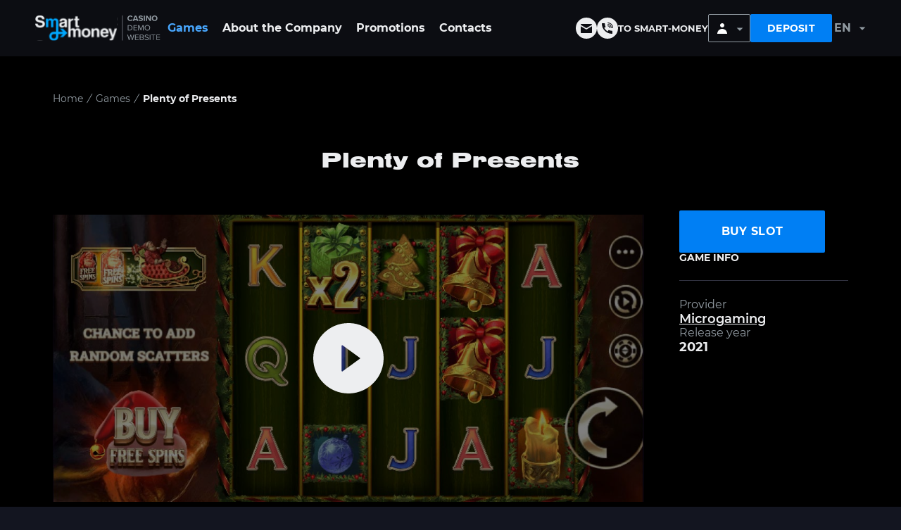

--- FILE ---
content_type: text/html; charset=UTF-8
request_url: https://demo-sm-pay.com/en/plenty-of-presents
body_size: 33124
content:

<!DOCTYPE html>
<html lang="en">
<head>

    <meta http-equiv="X-UA-Compatible" content="IE=edge">
    <meta name="viewport" content="width=device-width, initial-scale=1, maximum-scale=1">
    <link rel="shortcut icon" type="image/png" href="/public/img/favicon.ico?v=2">
    
    <link rel="stylesheet" href="/public/css/layout.css?v=45">

            <title>Casino Slot Plenty of Presents</title>
        <meta name="description" content="Play demo slot Plenty of Presents from provider Microgaming">
        <meta name="keywords" content="">
    <link rel="canonical" href="https://demo-sm-pay.com/en/plenty-of-presents" />

            <link rel="alternate" hreflang="ru" href="https://demo-sm-pay.com/plenty-of-presents" />
                        <link rel="alternate" hreflang="en" href="https://demo-sm-pay.com/en/plenty-of-presents" />
                    <link rel="alternate" hreflang="x-default" href="https://demo-sm-pay.com/en/plenty-of-presents" />
                        <link rel="alternate" hreflang="uk" href="https://demo-sm-pay.com/ua/plenty-of-presents" />
                
    <meta name="google-site-verification" content="Rkl1oMRoNlAa9e-wFerK5BLRJVrZqYkcXS8VNQG4qa0" />
    <meta name="csrf-token" content="O2HgaD3_ASrZ13G7KoeIatAYGX1V97KuIfDL5vuw580KCKMkDpVqdZXhFdVMt8son3JBSGG18-dbwv2PjvisuA==">

    <script>var getRef = '';</script>
</head>

<body>

<div id="page-wrapper" class="page-wrapper">

    
<header class="header js-header">
    <div class="header__container">
        <a href="/en" class="logo">
            <picture>
                <source media="(max-width: 479px)" srcset="/public/img/logo-320.svg">
                <img src="/public/img/logo.svg" alt="">
            </picture>
        </a>
        <div class="header__elements">
            <nav class="menu">
                
            <div class="menu__item   active">
            <a href="/en/games" class="menu__link">Games</a>
        </div>
            <div class="menu__item   ">
            <a href="/en/about-us" class="menu__link">About the Company</a>
        </div>
            <div class="menu__item   ">
            <a href="/en/promotions" class="menu__link">Promotions</a>
        </div>
            <div class="menu__item   ">
            <a href="/en/feedback" class="menu__link">Contacts</a>
        </div>
                </nav>

            <div class="header__topline">
                <div class="social">
                    <div class="social__wrapper">
                        <div class="social__item social__item--email">
                            <svg width="16" height="13" viewBox="0 0 16 13" fill="none" xmlns="http://www.w3.org/2000/svg">
                                <path d="M8 5.98L16 1.3V0.866666C16 0.346666 15.68 0 15.2 0H0.8C0.32 0 0 0.346666 0 0.866666V1.3L8 5.98Z" fill="#0C0D12"/>
                                <path d="M8.4 7.71333C8.16 7.8 7.84 7.8 7.6 7.71333L0 3.29334V12.1333C0 12.6533 0.32 13 0.8 13H15.2C15.68 13 16 12.6533 16 12.1333V3.29334L8.4 7.71333Z" fill="#0C0D12"/>
                            </svg>
                            <div class="tooltip">
                                <span><a href="/cdn-cgi/l/email-protection" class="__cf_email__" data-cfemail="4e232f202f292b3c0e3d23633e2f37602d2123">[email&#160;protected]</a></span>
                                <div class="tooltip__wrapper">
                                    <div class="btn btn--transparent" data-copy="manager@sm-pay.com" onclick="clipBoard(this)">Copy</div>
                                </div>
                                <div class="tooltip__warning">
                                    <div class="tooltip__warning-head">
                                        <svg width="20" height="20" viewBox="0 0 20 20" fill="none" xmlns="http://www.w3.org/2000/svg">
                                            <path d="M10.5039 1.79932H9.49608L0 17.3322L0.536058 18.2009H19.4639L20 17.3322L10.5039 1.79932ZM10.5858 15.6625H9.41423V14.491H10.5858V15.6625ZM10.5858 13.1242H9.41423V6.87599H10.5858V13.1242Z" fill="#FAB81E"/>
                                            <defs>
                                                <rect width="20" height="20" fill="white"/>
                                            </defs>
                                        </svg>
                                        Attention                                    </div>
                                    <div class="tooltip__warning-text">
                                        It is important to enter the specified email <b><a href="/cdn-cgi/l/email-protection" class="__cf_email__" data-cfemail="cda0aca3acaaa8bf8dbea0e0bdacb4e3aea2a0">[email&#160;protected]</a></b> to prevent fraud!                                    </div>
                                </div>
                            </div>
                            <div class="tooltip tooltip--copied hidden" data-copied="manager@sm-pay.com">
                                <div class="tooltip--copied__head">
                                    <svg width="25" height="25" viewBox="0 0 25 25" fill="none" xmlns="http://www.w3.org/2000/svg">
                                        <path d="M12.5 0C10.0277 0 7.61099 0.733112 5.55538 2.10663C3.49976 3.48015 1.89761 5.43238 0.951511 7.71645C0.00541601 10.0005 -0.242126 12.5139 0.24019 14.9386C0.722505 17.3634 1.91301 19.5907 3.66117 21.3388C5.40933 23.087 7.63661 24.2775 10.0614 24.7598C12.4861 25.2421 14.9995 24.9946 17.2835 24.0485C19.5676 23.1024 21.5199 21.5002 22.8934 19.4446C24.2669 17.389 25 14.9723 25 12.5C25 9.18479 23.683 6.00537 21.3388 3.66116C18.9946 1.31696 15.8152 0 12.5 0ZM12.5 23.4375C10.3368 23.4375 8.22212 22.796 6.42345 21.5942C4.62479 20.3924 3.22291 18.6842 2.39507 16.6856C1.56724 14.687 1.35064 12.4879 1.77267 10.3662C2.19469 8.24453 3.23639 6.29565 4.76602 4.76602C6.29566 3.23638 8.24454 2.19469 10.3662 1.77266C12.4879 1.35063 14.687 1.56723 16.6856 2.39507C18.6842 3.2229 20.3924 4.62479 21.5942 6.42345C22.796 8.22211 23.4375 10.3368 23.4375 12.5C23.4375 15.4008 22.2852 18.1828 20.234 20.234C18.1828 22.2852 15.4008 23.4375 12.5 23.4375Z" fill="#42C57E"/>
                                        <path d="M20.3124 7.89027C20.166 7.74476 19.968 7.66309 19.7616 7.66309C19.5552 7.66309 19.3572 7.74476 19.2108 7.89027L10.5389 16.5231L5.85142 11.8356C5.70845 11.6812 5.51002 11.59 5.29977 11.5819C5.08953 11.5739 4.88469 11.6496 4.73033 11.7926C4.57596 11.9356 4.48472 12.134 4.47666 12.3443C4.4686 12.5545 4.54439 12.7593 4.68736 12.9137L10.5389 18.7496L20.3124 8.99964C20.3856 8.92702 20.4437 8.84061 20.4834 8.74541C20.523 8.6502 20.5434 8.54809 20.5434 8.44496C20.5434 8.34182 20.523 8.23971 20.4834 8.14451C20.4437 8.0493 20.3856 7.9629 20.3124 7.89027Z" fill="#42C57E"/>
                                    </svg>
                                    <span>Copied!</span>
                                </div>
                            </div>
                        </div>

                        <div class="social__item js-popup js-popup-auto-button" data-id="2">
                            <svg width="16" height="16" viewBox="0 0 16 16" fill="none" xmlns="http://www.w3.org/2000/svg">
                                <path d="M8.53333 4.26709C8.23893 4.26709 8 4.50603 8 4.80043C8 5.09484 8.23893 5.33377 8.53333 5.33377C9.70987 5.33377 10.6667 6.29059 10.6667 7.46714C10.6667 7.76155 10.9056 8.00048 11.2 8.00048C11.4944 8.00048 11.7333 7.76155 11.7333 7.46714C11.7333 5.70285 10.2976 4.26709 8.53333 4.26709Z" fill="#0C0D12"/>
                                <path d="M8.53333 2.13403C8.23893 2.13403 8 2.37297 8 2.66738C8 2.96178 8.23893 3.20072 8.53333 3.20072C10.8864 3.20072 12.8 5.11435 12.8 7.46745C12.8 7.76186 13.0389 8.00079 13.3333 8.00079C13.6277 8.00079 13.8667 7.76186 13.8667 7.46745C13.8667 4.5266 11.4741 2.13403 8.53333 2.13403Z" fill="#0C0D12"/>
                                <path d="M8.53333 0.000244141C8.23893 0.000244141 8 0.239181 8 0.533586C8 0.827991 8.23893 1.06693 8.53333 1.06693C12.0629 1.06693 14.9333 3.93737 14.9333 7.46703C14.9333 7.76144 15.1723 8.00037 15.4667 8.00037C15.7611 8.00037 16 7.76144 16 7.46703C16 3.34963 12.6496 0.000244141 8.53333 0.000244141Z" fill="#0C0D12"/>
                                <path d="M14.4 11.7337C12.8512 11.7337 11.376 11.3967 10.016 10.7321C9.888 10.6681 9.7408 10.6607 9.60747 10.7076C9.47307 10.7545 9.3632 10.8527 9.30133 10.9796L8.46293 12.7151C6.29333 11.5044 4.49707 9.70917 3.28747 7.53953L5.02187 6.69899C5.14987 6.63712 5.24693 6.52725 5.29387 6.39285C5.33973 6.25951 5.3312 6.11231 5.26827 5.98431C4.60373 4.62429 4.26667 3.14906 4.26667 1.60024C4.26667 1.30583 4.02773 1.06689 3.73333 1.06689H0.533333C0.238933 1.06689 0 1.30583 0 1.60024C0 9.54063 6.45973 16.0005 14.4 16.0005C14.6944 16.0005 14.9333 15.7615 14.9333 15.4671V12.2671C14.9333 11.9727 14.6944 11.7337 14.4 11.7337Z" fill="#0C0D12"/>
                            </svg>
                        </div>
                    </div>
                    <a class="header-link" href="https://en.sm-pay.com/" target="_blank">To Smart-Money</a>
                </div>

                <div class="header__user-info">
                    <div class="user__profile">
                        <div class="user__profile-img">
                            <img src="/public/img/avatar.svg" alt="" loading="lazy">
                        </div>
                        <svg width="10" height="5" viewBox="0 0 10 5" fill="none" xmlns="http://www.w3.org/2000/svg">
                            <path d="M5 5L0.669873 0.499999L9.33013 0.5L5 5Z" fill="#919AA1"/>
                        </svg>
                        <div class="user__profile__wrapper">
                            <a href="/en/profile" class="user__profile__item js-menu-index">My Account</a>
                            <a href="/en/profile/user" class="user__profile__item js-menu-user">My Details</a>
                            <a href="/en/profile/get-win" class="user__profile__item js-menu-win">Get a Win</a>
                            <a href="/en/profile/history" class="user__profile__item js-menu-history">Transaction History</a>
                            <div class="user__profile__item js-logout">
                                Log Out                                <svg width="14" height="14" viewBox="0 0 14 14" fill="none" xmlns="http://www.w3.org/2000/svg">
                                    <path d="M2.33333 0C1.71449 0 1.121 0.245833 0.683418 0.683418C0.245833 1.121 0 1.71449 0 2.33333V11.6667C0 12.2855 0.245833 12.879 0.683418 13.3166C1.121 13.7542 1.71449 14 2.33333 14H6.22222C6.4285 14 6.62633 13.9181 6.77219 13.7722C6.91806 13.6263 7 13.4285 7 13.2222C7 13.0159 6.91806 12.8181 6.77219 12.6722C6.62633 12.5264 6.4285 12.4444 6.22222 12.4444H2.33333C2.12705 12.4444 1.92922 12.3625 1.78336 12.2166C1.6375 12.0708 1.55556 11.8729 1.55556 11.6667V2.33333C1.55556 2.12705 1.6375 1.92922 1.78336 1.78336C1.92922 1.6375 2.12705 1.55556 2.33333 1.55556H6.22222C6.4285 1.55556 6.62633 1.47361 6.77219 1.32775C6.91806 1.18189 7 0.984057 7 0.777778C7 0.571498 6.91806 0.373667 6.77219 0.227806C6.62633 0.0819442 6.4285 0 6.22222 0H2.33333Z" fill="#E4E3E6"/>
                                    <path d="M9.56106 3.33905C9.70691 3.19324 9.90471 3.11133 10.1109 3.11133C10.3172 3.11133 10.515 3.19324 10.6608 3.33905L13.7719 6.45016C13.9178 6.59602 13.9997 6.79381 13.9997 7.00005C13.9997 7.20629 13.9178 7.40409 13.7719 7.54994L10.6608 10.6611C10.5141 10.8027 10.3177 10.8811 10.1137 10.8794C9.90982 10.8776 9.71474 10.7958 9.57053 10.6516C9.42633 10.5074 9.34453 10.3123 9.34276 10.1084C9.34099 9.90443 9.41938 9.70796 9.56106 9.56127L11.3445 7.77783H5.44428C5.238 7.77783 5.04017 7.69588 4.89431 7.55002C4.74845 7.40416 4.6665 7.20633 4.6665 7.00005C4.6665 6.79377 4.74845 6.59594 4.89431 6.45008C5.04017 6.30422 5.238 6.22227 5.44428 6.22227H11.3445L9.56106 4.43883C9.41525 4.29297 9.33334 4.09518 9.33334 3.88894C9.33334 3.6827 9.41525 3.48491 9.56106 3.33905Z" fill="#E4E3E6"/>
                                </svg>

                            </div>
                            <div class="btn__tooltip">
                                <svg width="20" height="20" viewBox="0 0 20 20" fill="none" xmlns="http://www.w3.org/2000/svg">
                                    <path d="M10 0C4.47724 0 0 4.47724 0 10C0 15.5228 4.47724 20 10 20C15.5228 20 20 15.5228 20 10C20 4.47724 15.5228 0 10 0ZM1.72414 10C1.72414 5.4369 5.4369 1.72414 10 1.72414C12.0159 1.72414 13.8648 2.44931 15.3017 3.65138L3.65138 15.3017C2.44931 13.8648 1.72414 12.0155 1.72414 10ZM10 18.2759C8.07241 18.2759 6.29793 17.6114 4.88966 16.5021L16.5021 4.88931C17.6114 6.29793 18.2759 8.07241 18.2759 10C18.2759 14.5631 14.5631 18.2759 10 18.2759Z" fill="#DD352E"/>
                                </svg>
                                In the demo version, it is impossible to log out of the profile                            </div>
                        </div>
                    </div>
                    <div class="payment__info">
                        <div class="user-name">TheMaster</div>
                        <div class="user-balance">
                            Account:
                            <span>1000 USD</span>
                        </div>
                    </div>
                    <a href="/en/profile/check" class="btn btn--blue header__btn--payment">
                        <span>Deposit</span>
                        <svg width="20" height="21" viewBox="0 0 20 21" fill="none" xmlns="http://www.w3.org/2000/svg">
                            <path d="M9 13.3579H8.949C8.69731 13.3579 8.45593 13.2579 8.27796 13.08C8.09998 12.902 8 12.6606 8 12.4089C8 12.1437 7.89464 11.8893 7.70711 11.7018C7.51957 11.5143 7.26522 11.4089 7 11.4089C6.73478 11.4089 6.48043 11.5143 6.29289 11.7018C6.10536 11.8893 6 12.1437 6 12.4089C6 13.191 6.3107 13.9411 6.86374 14.4942C7.41679 15.0472 8.16688 15.3579 8.949 15.3579H9V16.3579C9 16.6231 9.10536 16.8775 9.29289 17.065C9.48043 17.2526 9.73478 17.3579 10 17.3579C10.2652 17.3579 10.5196 17.2526 10.7071 17.065C10.8946 16.8775 11 16.6231 11 16.3579V15.3579C11.7956 15.3579 12.5587 15.0418 13.1213 14.4792C13.6839 13.9166 14 13.1536 14 12.3579C14 11.5623 13.6839 10.7992 13.1213 10.2366C12.5587 9.67398 11.7956 9.35791 11 9.35791V7.35791H11.022C11.562 7.35791 12 7.79591 12 8.33591C12 8.60113 12.1054 8.85548 12.2929 9.04302C12.4804 9.23055 12.7348 9.33591 13 9.33591C13.2652 9.33591 13.5196 9.23055 13.7071 9.04302C13.8946 8.85548 14 8.60113 14 8.33591C14 7.5461 13.6862 6.78863 13.1278 6.23015C12.5693 5.67166 11.8118 5.35791 11.022 5.35791H11V4.35791C11 4.09269 10.8946 3.83834 10.7071 3.6508C10.5196 3.46327 10.2652 3.35791 10 3.35791C9.73478 3.35791 9.48043 3.46327 9.29289 3.6508C9.10536 3.83834 9 4.09269 9 4.35791V5.35791C8.20435 5.35791 7.44129 5.67398 6.87868 6.23659C6.31607 6.7992 6 7.56226 6 8.35791C6 9.15356 6.31607 9.91662 6.87868 10.4792C7.44129 11.0418 8.20435 11.3579 9 11.3579V13.3579ZM11 13.3579V11.3579C11.2652 11.3579 11.5196 11.4633 11.7071 11.6508C11.8946 11.8383 12 12.0927 12 12.3579C12 12.6231 11.8946 12.8775 11.7071 13.065C11.5196 13.2526 11.2652 13.3579 11 13.3579ZM9 7.35791V9.35791C8.73478 9.35791 8.48043 9.25255 8.29289 9.06502C8.10536 8.87748 8 8.62313 8 8.35791C8 8.09269 8.10536 7.83834 8.29289 7.6508C8.48043 7.46327 8.73478 7.35791 9 7.35791ZM10 20.3579C4.477 20.3579 0 15.8809 0 10.3579C0 4.83491 4.477 0.35791 10 0.35791C15.523 0.35791 20 4.83491 20 10.3579C20 15.8809 15.523 20.3579 10 20.3579Z" fill="white"/>
                        </svg>
                    </a>
                </div>
                <div class="langbar">
                    <span>EN</span>
    <svg width="10" height="5" viewBox="0 0 10 5" fill="none" xmlns="http://www.w3.org/2000/svg">
        <path d="M5 5L0.669873 0.499999L9.33013 0.5L5 5Z" fill="#919AA1"/>
    </svg>
    <div class="langbar__items">
                    <a href="/plenty-of-presents" class="langbar__item">RU</a>
                    <a href="/ua/plenty-of-presents" class="langbar__item">UA</a>
            </div>
                </div>

                <div class="menu-btn js-menu-open">
                    <span></span>
                    <span></span>
                </div>
            </div>
        </div>
    </div>
    <div class="mobilemenu__overlay"></div>
    <div class="mobilemenu" >
        <div class="menuclose js-close-menu">
            <svg width="40" height="40" viewBox="0 0 40 40" fill="none" xmlns="http://www.w3.org/2000/svg">
                <rect x="5" y="32.2842" width="40" height="3" transform="rotate(-45 5 32.2842)" fill="#EDEEF0"/>
                <rect x="7.12134" y="4.70703" width="40" height="3" transform="rotate(45 7.12134 4.70703)" fill="#EDEEF0"/>
            </svg>
        </div>
        <div class="mobilemenu__body">
            <div class="mobilemenu__wrapper js-mobile-menu">
                <div class="menu__item ">
                    <a href="/en" class="menu__link">Home</a>
                </div>
            </div>
            <div class="mobilemenu__buttons">
                <a href="https://en.sm-pay.com/" target="_blank" class="btn btn--transparent">To Smart-Money</a>
                <div class="btn btn--transparent js-popup" data-id="2">
                    <svg width="20" height="20" viewBox="0 0 20 20" fill="none" xmlns="http://www.w3.org/2000/svg">
                        <path d="M10.6677 5.33496C10.2996 5.33496 10.001 5.63363 10.001 6.00163C10.001 6.36964 10.2996 6.66831 10.6677 6.66831C12.1383 6.66831 13.3344 7.86432 13.3344 9.335C13.3344 9.70301 13.633 10.0017 14.001 10.0017C14.3691 10.0017 14.6677 9.70301 14.6677 9.335C14.6677 7.12965 12.873 5.33496 10.6677 5.33496Z" fill="#EDEEF0"/>
                        <path d="M10.6667 2.66699C10.2987 2.66699 10 2.96566 10 3.33367C10 3.70167 10.2987 4.00034 10.6667 4.00034C13.608 4.00034 16 6.39236 16 9.33373C16 9.70173 16.2986 10.0004 16.6666 10.0004C17.0346 10.0004 17.3333 9.70173 17.3333 9.33373C17.3333 5.65769 14.3426 2.66699 10.6667 2.66699Z" fill="#EDEEF0"/>
                        <path d="M10.6667 0C10.2987 0 10 0.29867 10 0.666674C10 1.03468 10.2987 1.33335 10.6667 1.33335C15.0786 1.33335 18.6666 4.92139 18.6666 9.33343C18.6666 9.70144 18.9653 10.0001 19.3333 10.0001C19.7013 10.0001 19.9999 9.70144 19.9999 9.33343C19.9999 4.18671 15.812 0 10.6667 0Z" fill="#EDEEF0"/>
                        <path d="M17.9999 14.6665C16.0639 14.6665 14.2199 14.2451 12.5199 13.4145C12.3599 13.3345 12.1759 13.3251 12.0093 13.3838C11.8413 13.4425 11.7039 13.5651 11.6266 13.7238L10.5786 15.8932C7.86662 14.3798 5.6213 12.1358 4.10931 9.42376L6.2773 8.37308C6.4373 8.29575 6.55863 8.15841 6.6173 7.99041C6.67463 7.82374 6.66396 7.63974 6.5853 7.47974C5.75464 5.77972 5.3333 3.9357 5.3333 1.99968C5.3333 1.63168 5.03464 1.33301 4.66664 1.33301H0.666663C0.298665 1.33301 0 1.63168 0 1.99968C0 11.9251 8.07462 19.9999 17.9999 19.9999C18.3679 19.9999 18.6666 19.7012 18.6666 19.3332V15.3332C18.6666 14.9652 18.3679 14.6665 17.9999 14.6665Z" fill="#EDEEF0"/>
                    </svg>
                    Callback                </div>
                <div class="btn btn--transparent js-popup-tg" data-id="3">
                    <svg width="20" height="20" viewBox="0 0 20 20" fill="none" xmlns="http://www.w3.org/2000/svg">
                        <path d="M19.825 1.91333C19.65 1.06658 19.2562 0.831376 18.4687 1.11362C18.3375 1.16067 18.2499 1.16067 18.1187 1.20771C17.6812 1.39587 17.2874 1.58404 16.8499 1.7722C16.1499 2.05445 15.4061 2.3367 14.7061 2.61895C14.2686 2.80711 13.8311 3.04232 13.3936 3.23049C12.2998 3.7009 11.1622 4.17131 10.0685 4.64173C7.79339 5.58255 5.47457 6.52338 3.1995 7.51125C2.67449 7.74646 2.14947 7.93462 1.66821 8.16983C1.2307 8.358 0.749432 8.54616 0.355671 8.82841C0.180666 8.96953 -0.0380908 9.25178 0.00566049 9.43995C0.00566049 9.62811 0.31192 9.81628 0.486925 10.0044C0.530676 10.0515 0.574427 10.0515 0.618178 10.0515C1.84321 10.4749 3.06825 10.8512 4.24954 11.2746C4.24954 11.4157 4.24954 11.5568 4.29329 11.6979L4.7308 13.2033L5.29957 15.226C5.38707 15.4612 5.43082 15.6965 5.51832 15.9317C5.69333 16.4962 5.86833 17.0607 5.99959 17.6251C6.3496 18.8482 7.26837 18.9423 7.53088 18.9423C7.57463 18.9423 7.61838 18.9423 7.66214 18.9423C7.70589 18.9423 7.74964 18.9423 7.79339 18.9423C8.49341 18.9423 8.93092 18.5189 9.23718 18.2837C9.28093 18.2367 9.32468 18.1896 9.36844 18.1426C9.41219 18.0956 9.45594 18.0485 9.49969 18.0015C9.54344 17.9544 9.58719 17.9074 9.58719 17.8604C9.63094 17.8133 9.71845 17.7192 9.7622 17.6722C10.156 17.2488 10.5935 16.8254 10.9872 16.355L11.4685 15.8376C11.556 15.8846 11.5998 15.9317 11.6873 15.9787C12.781 16.8725 13.8748 17.7663 15.0124 18.613C15.8436 19.2716 16.4124 19.0834 16.8062 18.0956C16.9812 17.2488 17.1562 16.4021 17.3312 15.5553C17.5062 14.7086 17.6374 13.8618 17.8124 13.0151C17.8999 12.5447 17.9874 12.0743 18.1187 11.6039C18.3812 10.2867 18.6437 9.01658 18.9062 7.69942C18.9937 7.27604 19.0812 6.85267 19.1687 6.4293C19.1687 6.33522 19.2125 6.24113 19.2125 6.14705C19.475 4.82989 19.7375 3.46569 20 2.14853C19.8687 2.05445 19.8687 2.00741 19.825 1.91333ZM8.93092 16.7784C8.88717 16.8254 8.84342 16.8725 8.79967 16.9195L8.84342 16.5432C8.88717 15.6494 8.97467 14.8027 9.01843 13.9089C9.49969 14.2852 10.0247 14.7086 10.506 15.0849C9.9372 15.6494 9.45594 16.2139 8.93092 16.7784ZM16.0624 4.68877C15.0124 5.72368 13.9186 6.80563 12.8685 7.84054C12.0373 8.64024 11.1622 9.43995 10.331 10.2867C9.98095 10.616 9.6747 10.9453 9.36844 11.2746C9.23718 11.4157 9.14968 11.5098 9.01843 11.6509C8.79967 11.8391 8.58091 12.0743 8.40591 12.2624C8.36216 12.3095 8.31841 12.3565 8.27465 12.4036C8.2309 12.4506 8.2309 12.4506 8.18715 12.4976C8.09965 12.5917 8.01215 12.6858 7.92464 12.7799C7.88089 12.8269 7.79339 13.0151 7.96839 13.1092C7.96839 13.2503 7.92464 13.4385 7.92464 13.5796C7.83714 14.9438 7.74964 16.308 7.66214 17.6722C7.31213 17.7192 7.18087 17.5781 7.09337 17.2018C6.87461 16.4021 6.6121 15.6024 6.39335 14.8027C6.04334 13.6737 5.73708 12.5447 5.38707 11.4157C5.43082 11.3686 5.51832 11.3686 5.56207 11.3216C8.01215 9.58107 10.5497 7.84054 13.0435 6.14705C13.9186 5.53551 14.7936 4.97102 15.7124 4.40652C15.8436 4.31244 16.1061 4.35948 16.2811 4.31244C16.1936 4.40652 16.1499 4.59469 16.0624 4.68877Z" fill="#EDEEF0"/>
                    </svg>
                    Request via telegram                </div>
            </div>
            <div class="socialbox">
                <div class="socialbox__wrapper">
                    <div class="social__item social__item--email">
                        <div class="socialbox__item-title">Email</div>
                        <span><a href="/cdn-cgi/l/email-protection" class="__cf_email__" data-cfemail="d3beb2bdb2b4b6a193a0befea3b2aafdb0bcbe">[email&#160;protected]</a></span>
                        <div class="tooltip">
                            <span><a href="/cdn-cgi/l/email-protection" class="__cf_email__" data-cfemail="95f8f4fbf4f2f0e7d5e6f8b8e5f4ecbbf6faf8">[email&#160;protected]</a></span>
                            <div class="tooltip__wrapper">
                                <div class="btn btn--transparent" data-copy="manager@sm-pay.com" onclick="clipBoard(this, true)">Copy</div>
                            </div>
                            <div class="tooltip__warning">
                                <div class="tooltip__warning-head">
                                    <svg width="20" height="20" viewBox="0 0 20 20" fill="none" xmlns="http://www.w3.org/2000/svg">
                                        <path d="M10.5039 1.79932H9.49608L0 17.3322L0.536058 18.2009H19.4639L20 17.3322L10.5039 1.79932ZM10.5858 15.6625H9.41423V14.491H10.5858V15.6625ZM10.5858 13.1242H9.41423V6.87599H10.5858V13.1242Z" fill="#FAB81E"/>
                                        <defs>
                                            <rect width="20" height="20" fill="white"/>
                                        </defs>
                                    </svg>
                                    Attention                                </div>
                                <div class="tooltip__warning-text">
                                    It is important to enter the specified email <b><a href="/cdn-cgi/l/email-protection" class="__cf_email__" data-cfemail="a2cfc3ccc3c5c7d0e2d1cf8fd2c3db8cc1cdcf">[email&#160;protected]</a></b> to prevent fraud!                                </div>
                            </div>
                        </div>
                        <div class="tooltip tooltip--copied hidden" data-copied="manager@sm-pay.com">
                            <div class="tooltip--copied__head">
                                <svg width="25" height="25" viewBox="0 0 25 25" fill="none" xmlns="http://www.w3.org/2000/svg">
                                    <path d="M12.5 0C10.0277 0 7.61099 0.733112 5.55538 2.10663C3.49976 3.48015 1.89761 5.43238 0.951511 7.71645C0.00541601 10.0005 -0.242126 12.5139 0.24019 14.9386C0.722505 17.3634 1.91301 19.5907 3.66117 21.3388C5.40933 23.087 7.63661 24.2775 10.0614 24.7598C12.4861 25.2421 14.9995 24.9946 17.2835 24.0485C19.5676 23.1024 21.5199 21.5002 22.8934 19.4446C24.2669 17.389 25 14.9723 25 12.5C25 9.18479 23.683 6.00537 21.3388 3.66116C18.9946 1.31696 15.8152 0 12.5 0ZM12.5 23.4375C10.3368 23.4375 8.22212 22.796 6.42345 21.5942C4.62479 20.3924 3.22291 18.6842 2.39507 16.6856C1.56724 14.687 1.35064 12.4879 1.77267 10.3662C2.19469 8.24453 3.23639 6.29565 4.76602 4.76602C6.29566 3.23638 8.24454 2.19469 10.3662 1.77266C12.4879 1.35063 14.687 1.56723 16.6856 2.39507C18.6842 3.2229 20.3924 4.62479 21.5942 6.42345C22.796 8.22211 23.4375 10.3368 23.4375 12.5C23.4375 15.4008 22.2852 18.1828 20.234 20.234C18.1828 22.2852 15.4008 23.4375 12.5 23.4375Z" fill="#42C57E"/>
                                    <path d="M20.3124 7.89027C20.166 7.74476 19.968 7.66309 19.7616 7.66309C19.5552 7.66309 19.3572 7.74476 19.2108 7.89027L10.5389 16.5231L5.85142 11.8356C5.70845 11.6812 5.51002 11.59 5.29977 11.5819C5.08953 11.5739 4.88469 11.6496 4.73033 11.7926C4.57596 11.9356 4.48472 12.134 4.47666 12.3443C4.4686 12.5545 4.54439 12.7593 4.68736 12.9137L10.5389 18.7496L20.3124 8.99964C20.3856 8.92702 20.4437 8.84061 20.4834 8.74541C20.523 8.6502 20.5434 8.54809 20.5434 8.44496C20.5434 8.34182 20.523 8.23971 20.4834 8.14451C20.4437 8.0493 20.3856 7.9629 20.3124 7.89027Z" fill="#42C57E"/>
                                </svg>
                                <span>Copied!</span>
                            </div>
                        </div>
                    </div>

                </div>
            </div>
            <div class="lng">
                                        <a href="/plenty-of-presents" class="lng__item ">RU</a>
                    <a href="javascript:void(0)" class="lng__item active">EN</a>
                    <a href="/ua/plenty-of-presents" class="lng__item ">UA</a>
                        </div>
        </div>
    </div>
</header>


    
<link rel="stylesheet" href="/public/css/slot.css">

<div class="page-body">
    <div class="slotpage">

        <div class="breadcrumbs">
            <div class="container">
                <div class="breadcrumbs__wrapper">
                    <div class="breadcrumbs__container">
    <a href="/en">Home</a>
    <a href="/en/games">Games</a>
    <a href="/en/plenty-of-presents">Plenty of Presents</a>
</div>


<script data-cfasync="false" src="/cdn-cgi/scripts/5c5dd728/cloudflare-static/email-decode.min.js"></script><script type="application/ld+json">
    {
        "@context": "https://schema.org",
        "@type": "BreadcrumbList",
        "itemListElement": [ {
            "@type": "ListItem",
            "position": 1,
            "name": "Home",
            "item": "https://demo-sm-pay.com/en"
        },{
            "@type": "ListItem",
            "position": 2,
            "name": "Games",
            "item": "https://demo-sm-pay.com/en/games"
        },{
            "@type": "ListItem",
            "position": 3,
            "name": "Plenty of Presents",
            "item": "https://demo-sm-pay.com/en/plenty-of-presents"
        }]
    }
</script>                </div>
            </div>
        </div>

        <div class="section demoslot">
            <div class="container">
                <h1 class="small-title general-h1">Plenty of Presents</h1>
                <div class="demoslot__wrapper">
                    <div class="demoslot__container">
                                                    <iframe scrolling="no" id="iframe" style="height: 420px; width: 100%;" data-src="https://redirector3.valueactive.eu/Casino/Default.aspx?applicationid=1023&theme=quickfiressl&usertype=5&sext1=demo&sext2=demo&csid=1867&serverid=1867&variant=MAL-Demo&gameid=plentyOfPresentsDesktop&ul=en&allowmixedMode=1&bypassFlashPrompt=1&preferexternal=1&callback=cms.widget.Game.externalEventHandler" loading="lazy"></iframe>
                                                                            <img src="/public/upload/cat/plenty_of_presents_16524354044983_image_preview.jpg?v=1" alt="" class="provider_previews__helper" loading="lazy">
                                                <svg class="demoslot__btn" width="100" height="100" viewBox="0 0 100 100" fill="none" xmlns="http://www.w3.org/2000/svg">
                            <path d="M50 0C22.3884 0 0 22.3884 0 50C0 77.6116 22.3884 100 50 100C77.6116 100 100 77.6116 100 50C100 22.3884 77.6116 0 50 0ZM66.0826 50.7701L41.7076 68.5045C41.574 68.6005 41.4164 68.6578 41.2523 68.6702C41.0883 68.6825 40.9239 68.6493 40.7775 68.5744C40.631 68.4994 40.508 68.3855 40.422 68.2452C40.3361 68.1049 40.2904 67.9436 40.2902 67.779V32.3326C40.2896 32.1677 40.3348 32.0059 40.4206 31.8651C40.5064 31.7243 40.6295 31.61 40.7762 31.5349C40.923 31.4597 41.0877 31.4267 41.2521 31.4395C41.4165 31.4522 41.5742 31.5103 41.7076 31.6071L66.0826 49.3304C66.1977 49.4118 66.2917 49.5197 66.3565 49.6449C66.4213 49.7702 66.4552 49.9092 66.4552 50.0502C66.4552 50.1913 66.4213 50.3302 66.3565 50.4555C66.2917 50.5808 66.1977 50.6887 66.0826 50.7701Z" fill="#EDEEF0"/>
                        </svg>
                        <div class="demoslot-access" style="display:none">
                            <svg width="50" height="50" viewBox="0 0 50 50" fill="none" xmlns="http://www.w3.org/2000/svg">
                                <path d="M24.9999 4.16699C19.2562 4.16699 14.5833 8.83991 14.5833 14.5837V20.8337H12.4999C11.3948 20.8337 10.335 21.2726 9.55364 22.054C8.77224 22.8354 8.33325 23.8953 8.33325 25.0003V41.667C8.33325 42.7721 8.77224 43.8319 9.55364 44.6133C10.335 45.3947 11.3948 45.8337 12.4999 45.8337H37.4999C38.605 45.8337 39.6648 45.3947 40.4462 44.6133C41.2276 43.8319 41.6666 42.7721 41.6666 41.667V25.0003C41.6666 23.8953 41.2276 22.8354 40.4462 22.054C39.6648 21.2726 38.605 20.8337 37.4999 20.8337H35.4166V14.5837C35.4166 8.83991 30.7437 4.16699 24.9999 4.16699ZM18.7499 14.5837C18.7499 11.1378 21.5541 8.33366 24.9999 8.33366C28.4458 8.33366 31.2499 11.1378 31.2499 14.5837V20.8337H18.7499V14.5837ZM27.0833 36.9232V41.667H22.9166V36.9232C22.1882 36.5061 21.6034 35.8781 21.2391 35.1219C20.8749 34.3657 20.7484 33.5169 20.8763 32.6873C21.0043 31.8578 21.3806 31.0865 21.9557 30.4752C22.5308 29.8638 23.2777 29.4411 24.0978 29.2628C24.707 29.1281 25.3387 29.1319 25.9463 29.2738C26.5538 29.4158 27.1218 29.6923 27.6082 30.083C28.0947 30.4737 28.4872 30.9686 28.7569 31.5312C29.0267 32.0938 29.1666 32.7097 29.1666 33.3337C29.1654 34.0623 28.9722 34.7777 28.6064 35.4079C28.2407 36.0381 27.7153 36.5608 27.0833 36.9232Z" fill="#E4E3E6"/>
                            </svg>
                            <span>Availability may be limited in your region</span>
                        </div>
                    </div>
                    <div class="game__info">
                        <div class="btn btn--blue js-popup" data-id="5">Buy Slot</div>
                        <div class="game__info-box">
                            <div class="game__info-title">Game info</div>
                            <div class="game__info-list game">
                                <div class="game__list-item">
                                   Provider                                    <a href="/en/games?filter=25" class="value">
                                        Microgaming                                    </a>
                                </div>
                                <div class="game__list-item">
                                    Release year                                    <span><p>2021</p>
</span>
                                </div>
                            </div>
                        </div>
                    </div>
                </div>
            </div>
        </div>

        <div class="section similargames">
            <div class="container">
                <div class="small-title">Similar games</div>
                <div class="similargames__items">
                                        <a href="/en/rainforest-magic" class="games__item">
                        <div class="games__item-img">
                            <img src="/public/upload/cat/rainforest_magic_16908031844224_image.jpg"  alt="Rainforest Magic" loading="lazy">
                            <div class="games__item-name">Rainforest Magic</div>
                            <div class="games__item-provider">Play'n Go</div>
                            <div class="btn btn--grey">Play </div>
                            <svg width="34" height="34" viewBox="0 0 34 34" fill="none" xmlns="http://www.w3.org/2000/svg">
                                <path fill-rule="evenodd" clip-rule="evenodd" d="M17 33.15C26.0133 33.15 33.32 25.8432 33.32 16.83C33.32 7.81667 26.0133 0.509956 17 0.509956C7.98671 0.509956 0.68 7.81667 0.68 16.83C0.68 25.8432 7.98671 33.15 17 33.15ZM34 16.83C34 26.2188 26.3888 33.83 17 33.83C7.61116 33.83 0 26.2188 0 16.83C0 7.44111 7.61116 -0.170044 17 -0.170044C26.3888 -0.170044 34 7.44111 34 16.83Z" fill="#EDEEF0"/>
                                <path fill-rule="evenodd" clip-rule="evenodd" d="M13.5996 10.03V23.63L23.7996 16.83L13.5996 10.03ZM14.2796 11.3006V22.3594L22.5737 16.83L14.2796 11.3006Z" fill="#EDEEF0"/>
                            </svg>
                        </div>
                    </a>
                                        <a href="/en/christmas-big-bass-bonanza" class="games__item">
                        <div class="games__item-img">
                            <img src="/public/upload/cat/christmas_big_bass_bonanza_16601181325241_image.jpg"  alt="Christmas Big Bass Bonanza" loading="lazy">
                            <div class="games__item-name">Christmas Big Bass Bonanza</div>
                            <div class="games__item-provider">Pragmatic Play</div>
                            <div class="btn btn--grey">Play </div>
                            <svg width="34" height="34" viewBox="0 0 34 34" fill="none" xmlns="http://www.w3.org/2000/svg">
                                <path fill-rule="evenodd" clip-rule="evenodd" d="M17 33.15C26.0133 33.15 33.32 25.8432 33.32 16.83C33.32 7.81667 26.0133 0.509956 17 0.509956C7.98671 0.509956 0.68 7.81667 0.68 16.83C0.68 25.8432 7.98671 33.15 17 33.15ZM34 16.83C34 26.2188 26.3888 33.83 17 33.83C7.61116 33.83 0 26.2188 0 16.83C0 7.44111 7.61116 -0.170044 17 -0.170044C26.3888 -0.170044 34 7.44111 34 16.83Z" fill="#EDEEF0"/>
                                <path fill-rule="evenodd" clip-rule="evenodd" d="M13.5996 10.03V23.63L23.7996 16.83L13.5996 10.03ZM14.2796 11.3006V22.3594L22.5737 16.83L14.2796 11.3006Z" fill="#EDEEF0"/>
                            </svg>
                        </div>
                    </a>
                                        <a href="/en/tiger-stacks" class="games__item">
                        <div class="games__item-img">
                            <img src="/public/upload/cat/tiger_stacks_16904662823665_image.jpg"  alt="Tiger Stacks" loading="lazy">
                            <div class="games__item-name">Tiger Stacks</div>
                            <div class="games__item-provider">Playtech</div>
                            <div class="btn btn--grey">Play </div>
                            <svg width="34" height="34" viewBox="0 0 34 34" fill="none" xmlns="http://www.w3.org/2000/svg">
                                <path fill-rule="evenodd" clip-rule="evenodd" d="M17 33.15C26.0133 33.15 33.32 25.8432 33.32 16.83C33.32 7.81667 26.0133 0.509956 17 0.509956C7.98671 0.509956 0.68 7.81667 0.68 16.83C0.68 25.8432 7.98671 33.15 17 33.15ZM34 16.83C34 26.2188 26.3888 33.83 17 33.83C7.61116 33.83 0 26.2188 0 16.83C0 7.44111 7.61116 -0.170044 17 -0.170044C26.3888 -0.170044 34 7.44111 34 16.83Z" fill="#EDEEF0"/>
                                <path fill-rule="evenodd" clip-rule="evenodd" d="M13.5996 10.03V23.63L23.7996 16.83L13.5996 10.03ZM14.2796 11.3006V22.3594L22.5737 16.83L14.2796 11.3006Z" fill="#EDEEF0"/>
                            </svg>
                        </div>
                    </a>
                                        <a href="/en/book-of-aztec-select" class="games__item">
                        <div class="games__item-img">
                            <img src="/public/upload/cat/book_of_aztec_select_166011920194_image.jpg"  alt="Book of Aztec Select" loading="lazy">
                            <div class="games__item-name">Book of Aztec Select</div>
                            <div class="games__item-provider">Amatic</div>
                            <div class="btn btn--grey">Play </div>
                            <svg width="34" height="34" viewBox="0 0 34 34" fill="none" xmlns="http://www.w3.org/2000/svg">
                                <path fill-rule="evenodd" clip-rule="evenodd" d="M17 33.15C26.0133 33.15 33.32 25.8432 33.32 16.83C33.32 7.81667 26.0133 0.509956 17 0.509956C7.98671 0.509956 0.68 7.81667 0.68 16.83C0.68 25.8432 7.98671 33.15 17 33.15ZM34 16.83C34 26.2188 26.3888 33.83 17 33.83C7.61116 33.83 0 26.2188 0 16.83C0 7.44111 7.61116 -0.170044 17 -0.170044C26.3888 -0.170044 34 7.44111 34 16.83Z" fill="#EDEEF0"/>
                                <path fill-rule="evenodd" clip-rule="evenodd" d="M13.5996 10.03V23.63L23.7996 16.83L13.5996 10.03ZM14.2796 11.3006V22.3594L22.5737 16.83L14.2796 11.3006Z" fill="#EDEEF0"/>
                            </svg>
                        </div>
                    </a>
                                        <a href="/en/88-frenzy-fortune" class="games__item">
                        <div class="games__item-img">
                            <img src="/public/upload/cat/88_frenzy_fortune_16601205605044_image.jpg"  alt="88 Frenzy Fortune" loading="lazy">
                            <div class="games__item-name">88 Frenzy Fortune</div>
                            <div class="games__item-provider">Betsoft</div>
                            <div class="btn btn--grey">Play </div>
                            <svg width="34" height="34" viewBox="0 0 34 34" fill="none" xmlns="http://www.w3.org/2000/svg">
                                <path fill-rule="evenodd" clip-rule="evenodd" d="M17 33.15C26.0133 33.15 33.32 25.8432 33.32 16.83C33.32 7.81667 26.0133 0.509956 17 0.509956C7.98671 0.509956 0.68 7.81667 0.68 16.83C0.68 25.8432 7.98671 33.15 17 33.15ZM34 16.83C34 26.2188 26.3888 33.83 17 33.83C7.61116 33.83 0 26.2188 0 16.83C0 7.44111 7.61116 -0.170044 17 -0.170044C26.3888 -0.170044 34 7.44111 34 16.83Z" fill="#EDEEF0"/>
                                <path fill-rule="evenodd" clip-rule="evenodd" d="M13.5996 10.03V23.63L23.7996 16.83L13.5996 10.03ZM14.2796 11.3006V22.3594L22.5737 16.83L14.2796 11.3006Z" fill="#EDEEF0"/>
                            </svg>
                        </div>
                    </a>
                                        <a href="/en/selfie-elfie" class="games__item">
                        <div class="games__item-img">
                            <img src="/public/upload/cat/selfie_elfie_16904665489569_image.jpg"  alt="Selfie Elfie" loading="lazy">
                            <div class="games__item-name">Selfie Elfie</div>
                            <div class="games__item-provider">Playtech</div>
                            <div class="btn btn--grey">Play </div>
                            <svg width="34" height="34" viewBox="0 0 34 34" fill="none" xmlns="http://www.w3.org/2000/svg">
                                <path fill-rule="evenodd" clip-rule="evenodd" d="M17 33.15C26.0133 33.15 33.32 25.8432 33.32 16.83C33.32 7.81667 26.0133 0.509956 17 0.509956C7.98671 0.509956 0.68 7.81667 0.68 16.83C0.68 25.8432 7.98671 33.15 17 33.15ZM34 16.83C34 26.2188 26.3888 33.83 17 33.83C7.61116 33.83 0 26.2188 0 16.83C0 7.44111 7.61116 -0.170044 17 -0.170044C26.3888 -0.170044 34 7.44111 34 16.83Z" fill="#EDEEF0"/>
                                <path fill-rule="evenodd" clip-rule="evenodd" d="M13.5996 10.03V23.63L23.7996 16.83L13.5996 10.03ZM14.2796 11.3006V22.3594L22.5737 16.83L14.2796 11.3006Z" fill="#EDEEF0"/>
                            </svg>
                        </div>
                    </a>
                                        <a href="/en/amber-sterling-s-mystic-shrine-v92" class="games__item">
                        <div class="games__item-img">
                            <img src="/public/upload/cat/amber_sterling_s_mystic_shrine_16601186140474_image.jpg"  alt="Amber Sterling's Mystic Shrine" loading="lazy">
                            <div class="games__item-name">Amber Sterling's Mystic Shrine</div>
                            <div class="games__item-provider">Microgaming</div>
                            <div class="btn btn--grey">Play </div>
                            <svg width="34" height="34" viewBox="0 0 34 34" fill="none" xmlns="http://www.w3.org/2000/svg">
                                <path fill-rule="evenodd" clip-rule="evenodd" d="M17 33.15C26.0133 33.15 33.32 25.8432 33.32 16.83C33.32 7.81667 26.0133 0.509956 17 0.509956C7.98671 0.509956 0.68 7.81667 0.68 16.83C0.68 25.8432 7.98671 33.15 17 33.15ZM34 16.83C34 26.2188 26.3888 33.83 17 33.83C7.61116 33.83 0 26.2188 0 16.83C0 7.44111 7.61116 -0.170044 17 -0.170044C26.3888 -0.170044 34 7.44111 34 16.83Z" fill="#EDEEF0"/>
                                <path fill-rule="evenodd" clip-rule="evenodd" d="M13.5996 10.03V23.63L23.7996 16.83L13.5996 10.03ZM14.2796 11.3006V22.3594L22.5737 16.83L14.2796 11.3006Z" fill="#EDEEF0"/>
                            </svg>
                        </div>
                    </a>
                                        <a href="/en/at-the-copa" class="games__item">
                        <div class="games__item-img">
                            <img src="/public/upload/cat/at_the_copa_16908022658354_image.jpg"  alt="At The Copa" loading="lazy">
                            <div class="games__item-name">At The Copa</div>
                            <div class="games__item-provider">Betsoft</div>
                            <div class="btn btn--grey">Play </div>
                            <svg width="34" height="34" viewBox="0 0 34 34" fill="none" xmlns="http://www.w3.org/2000/svg">
                                <path fill-rule="evenodd" clip-rule="evenodd" d="M17 33.15C26.0133 33.15 33.32 25.8432 33.32 16.83C33.32 7.81667 26.0133 0.509956 17 0.509956C7.98671 0.509956 0.68 7.81667 0.68 16.83C0.68 25.8432 7.98671 33.15 17 33.15ZM34 16.83C34 26.2188 26.3888 33.83 17 33.83C7.61116 33.83 0 26.2188 0 16.83C0 7.44111 7.61116 -0.170044 17 -0.170044C26.3888 -0.170044 34 7.44111 34 16.83Z" fill="#EDEEF0"/>
                                <path fill-rule="evenodd" clip-rule="evenodd" d="M13.5996 10.03V23.63L23.7996 16.83L13.5996 10.03ZM14.2796 11.3006V22.3594L22.5737 16.83L14.2796 11.3006Z" fill="#EDEEF0"/>
                            </svg>
                        </div>
                    </a>
                                    </div>
            </div>
        </div>

        <div class="section lastwin">
            <div class="container">
                
<div class="title">The latest winners</div>
<div class="lastwin__wrapper">
    <div class="lastwin__slider-wrapper slider__wrapper">
        <div class="lastwin__slider js-lastwin-slider slider">
                                            <div class="lastwin__slider-item">
                                            <img src="/public/upload/cat/the_wolf_s_bane_16601197249495_image.jpg" width="100px" height="65px" alt="Ldamore">
                                        <div class="lastwin__user-info">
                        <div class="lastwin__user-name">L*****e</div>
                        <div class="lastwin__user-sum">9270 USD</div>
                    </div>
                </div>
                                            <div class="lastwin__slider-item">
                                            <img data-lazy="/public/upload/cat/fire_joker_16601203538285_image.jpg" width="100" height="65" alt="Will.colton">
                                        <div class="lastwin__user-info">
                        <div class="lastwin__user-name">W*********n</div>
                        <div class="lastwin__user-sum">930 USD</div>
                    </div>
                </div>
                                            <div class="lastwin__slider-item">
                                            <img data-lazy="/public/upload/cat/book_of_aztec_select_166011920194_image.jpg" width="100" height="65" alt="Breanne.white">
                                        <div class="lastwin__user-info">
                        <div class="lastwin__user-name">B***********e</div>
                        <div class="lastwin__user-sum">7070 USD</div>
                    </div>
                </div>
                                            <div class="lastwin__slider-item">
                                            <img data-lazy="/public/upload/cat/legacy_of_dead_16601203382212_image.jpg" width="100" height="65" alt="Wjohnson">
                                        <div class="lastwin__user-info">
                        <div class="lastwin__user-name">W******n</div>
                        <div class="lastwin__user-sum">1160 USD</div>
                    </div>
                </div>
                                            <div class="lastwin__slider-item">
                                            <img data-lazy="/public/upload/cat/wild_hearts_16601189534654_image.jpg" width="100" height="65" alt="Mavis99">
                                        <div class="lastwin__user-info">
                        <div class="lastwin__user-name">M*****9</div>
                        <div class="lastwin__user-sum">550 USD</div>
                    </div>
                </div>
                                            <div class="lastwin__slider-item">
                                            <img data-lazy="/public/upload/cat/royal_crane_16601201119805_image.jpg" width="100" height="65" alt="Bhalvorson">
                                        <div class="lastwin__user-info">
                        <div class="lastwin__user-name">B********n</div>
                        <div class="lastwin__user-sum">8940 USD</div>
                    </div>
                </div>
                                            <div class="lastwin__slider-item">
                                            <img data-lazy="/public/upload/cat/gigantoonz_166012032811_image.jpg" width="100" height="65" alt="Wehner.mylene">
                                        <div class="lastwin__user-info">
                        <div class="lastwin__user-name">W***********e</div>
                        <div class="lastwin__user-sum">5670 USD</div>
                    </div>
                </div>
                    </div>
        <div class="slider-nav">
            <div class="slider-arrow js-slider-nav" data-slider="slickPrev">
                <svg width="20" height="20" viewBox="0 0 20 20" fill="none" xmlns="http://www.w3.org/2000/svg">
                    <path d="M5.83567 3.33337L4.76837e-07 9.18133V10.8188L5.83567 16.6667L7.493 15.0293L3.6648 11.1696H20V8.83045H3.6648L7.51634 4.9708L5.83567 3.33337Z" fill="#919AA1"/>
                </svg>
            </div>
            <div class="slider-arrow js-slider-nav" data-slider="slickNext">
                <svg width="20" height="20" viewBox="0 0 20 20" fill="none" xmlns="http://www.w3.org/2000/svg">
                    <path d="M14.1643 3.33337L20 9.18133V10.8188L14.1643 16.6667L12.507 15.0293L16.3352 11.1696H0V8.83045H16.3352L12.4837 4.9708L14.1643 3.33337Z" fill="#919AA1"/>
                </svg>
            </div>
        </div>

    </div>
</div>
            </div>
        </div>

        <div class="section promo blue">
            <div class="container">
                <div class="promo__wrapper">
    <img src="/public/img/promo-blue-1.png" alt="Easy Site Management" loading="lazy">
    <img src="/public/img/promo-blue-2.png" alt="Easy Site Management" loading="lazy">
    <div class="title">Easy Site Management</div>
    <div class="subtitle">Assess the convenience of working with an online resource</div>
    <div class="btn btn--grey js-popup" data-id="7">Order a website</div>
</div>            </div>
        </div>

        
        <div class="section animation">
            <div class="animation__wrapper">
                <div class="animation__box">
    <div class="animation__text js-popup" data-id="7" data-title="Order a unique gaming site from the Smart Money team">
        <span class="first">&nbsp;Order a unique gaming site from the Smart Money team Order a unique gaming site from the Smart Money team</span>
        <span class="second">Order a unique gaming site from the Smart Money team Order a unique gaming site from the Smart Money team&nbsp;</span>
    </div>
</div>
<svg width="160" height="160" viewBox="0 0 160 160" fill="none" xmlns="http://www.w3.org/2000/svg">
    <path d="M80 0L91.6938 51.7688L136.569 23.4315L108.231 68.3062L160 80L108.231 91.6938L136.569 136.569L91.6938 108.231L80 160L68.3062 108.231L23.4315 136.569L51.7688 91.6938L0 80L51.7688 68.3062L23.4315 23.4315L68.3062 51.7688L80 0Z" fill="url(#paint0_linear_167_24891)"/>
    <defs>
        <linearGradient id="paint0_linear_167_24891" x1="0" y1="160" x2="160" y2="160" gradientUnits="userSpaceOnUse">
            <stop stop-color="#F49F50"/>
            <stop offset="1" stop-color="#F2D330"/>
        </linearGradient>
    </defs>
</svg>            </div>
        </div>

        <div class="section connection">
            <div class="container">
                
<link rel="stylesheet" href="/public/css/other.css?v=1">

<div class="container">
    <div class="title">We are always in touch</div>
    <div class="connection__wrapper">
        <div class="social__item social__item--email">
                            <span>
                                <svg width="24" height="24" viewBox="0 0 24 24" fill="none" xmlns="http://www.w3.org/2000/svg">
                                    <path d="M12 10.47L24 3.45V2.8C24 2.02 23.52 1.5 22.8 1.5H1.2C0.48 1.5 0 2.02 0 2.8V3.45L12 10.47Z" fill="#0C0D12"/>
                                    <path d="M12.6 13.07C12.24 13.2 11.76 13.2 11.4 13.07L0 6.44V19.7C0 20.48 0.48 21 1.2 21H22.8C23.52 21 24 20.48 24 19.7V6.44L12.6 13.07Z" fill="#0C0D12"/>
                                </svg>
                            </span>
            <a href="/cdn-cgi/l/email-protection" class="__cf_email__" data-cfemail="711c101f1016140331021c5c0110085f121e1c">[email&#160;protected]</a>
            <div class="tooltip">
                <span><a href="/cdn-cgi/l/email-protection" class="__cf_email__" data-cfemail="5e333f303f393b2c1e2d33732e3f27703d3133">[email&#160;protected]</a></span>
                <div class="tooltip__wrapper">
                    <div class="btn btn--transparent" data-copy="manager@sm-pay.com" onclick="clipBoard(this)">Copy</div>
                </div>
                <div class="tooltip__warning">
                    <div class="tooltip__warning-head">
                        <svg width="20" height="20" viewBox="0 0 20 20" fill="none" xmlns="http://www.w3.org/2000/svg">
                            <path d="M10.5039 1.79932H9.49608L0 17.3322L0.536058 18.2009H19.4639L20 17.3322L10.5039 1.79932ZM10.5858 15.6625H9.41423V14.491H10.5858V15.6625ZM10.5858 13.1242H9.41423V6.87599H10.5858V13.1242Z" fill="#FAB81E"/>
                            <defs>
                                <rect width="20" height="20" fill="white"/>
                            </defs>
                        </svg>
                        Attention                    </div>
                    <div class="tooltip__warning-text">
                        It is important to enter the specified email <b><a href="/cdn-cgi/l/email-protection" class="__cf_email__" data-cfemail="563b37383731332416253b7b26372f7835393b">[email&#160;protected]</a></b> to prevent fraud!                    </div>
                </div>
            </div>
            <div class="tooltip tooltip--copied hidden" data-copied="manager@sm-pay.com">
                <div class="tooltip--copied__head">
                    <svg width="25" height="25" viewBox="0 0 25 25" fill="none" xmlns="http://www.w3.org/2000/svg">
                        <path d="M12.5 0C10.0277 0 7.61099 0.733112 5.55538 2.10663C3.49976 3.48015 1.89761 5.43238 0.951511 7.71645C0.00541601 10.0005 -0.242126 12.5139 0.24019 14.9386C0.722505 17.3634 1.91301 19.5907 3.66117 21.3388C5.40933 23.087 7.63661 24.2775 10.0614 24.7598C12.4861 25.2421 14.9995 24.9946 17.2835 24.0485C19.5676 23.1024 21.5199 21.5002 22.8934 19.4446C24.2669 17.389 25 14.9723 25 12.5C25 9.18479 23.683 6.00537 21.3388 3.66116C18.9946 1.31696 15.8152 0 12.5 0ZM12.5 23.4375C10.3368 23.4375 8.22212 22.796 6.42345 21.5942C4.62479 20.3924 3.22291 18.6842 2.39507 16.6856C1.56724 14.687 1.35064 12.4879 1.77267 10.3662C2.19469 8.24453 3.23639 6.29565 4.76602 4.76602C6.29566 3.23638 8.24454 2.19469 10.3662 1.77266C12.4879 1.35063 14.687 1.56723 16.6856 2.39507C18.6842 3.2229 20.3924 4.62479 21.5942 6.42345C22.796 8.22211 23.4375 10.3368 23.4375 12.5C23.4375 15.4008 22.2852 18.1828 20.234 20.234C18.1828 22.2852 15.4008 23.4375 12.5 23.4375Z" fill="#42C57E"/>
                        <path d="M20.3124 7.89027C20.166 7.74476 19.968 7.66309 19.7616 7.66309C19.5552 7.66309 19.3572 7.74476 19.2108 7.89027L10.5389 16.5231L5.85142 11.8356C5.70845 11.6812 5.51002 11.59 5.29977 11.5819C5.08953 11.5739 4.88469 11.6496 4.73033 11.7926C4.57596 11.9356 4.48472 12.134 4.47666 12.3443C4.4686 12.5545 4.54439 12.7593 4.68736 12.9137L10.5389 18.7496L20.3124 8.99964C20.3856 8.92702 20.4437 8.84061 20.4834 8.74541C20.523 8.6502 20.5434 8.54809 20.5434 8.44496C20.5434 8.34182 20.523 8.23971 20.4834 8.14451C20.4437 8.0493 20.3856 7.9629 20.3124 7.89027Z" fill="#42C57E"/>
                    </svg>
                    <span>Copied!</span>
                </div>
            </div>
        </div>

        <div class="social__item js-popup-tg" data-id="3">
                            <span>
                                <svg width="24" height="24" viewBox="0 0 24 24" fill="none" xmlns="http://www.w3.org/2000/svg">
                                    <path d="M22.4393 4.62219L19.2705 19.5659C19.0315 20.6206 18.408 20.8831 17.5221 20.3862L12.694 16.8284L10.3643 19.0691C10.1065 19.3269 9.89084 19.5425 9.39396 19.5425L9.74084 14.6253L18.6893 6.53938C19.0783 6.19251 18.6049 6.00032 18.0846 6.34719L7.02209 13.3128L2.25959 11.8222C1.22365 11.4988 1.2049 10.7863 2.47521 10.2894L21.1033 3.11282C21.9658 2.78938 22.7205 3.30501 22.4393 4.62219Z" fill="#0C0D12"/>
                                </svg>
                            </span>
            Request via telegram        </div>
        <div class="social__item js-popup" data-id="2">
                            <span>
                                <svg width="24" height="24" viewBox="0 0 24 24" fill="none" xmlns="http://www.w3.org/2000/svg">
                                    <path d="M12.8 6.40088C12.3584 6.40088 12 6.75928 12 7.20088C12 7.64249 12.3584 8.00089 12.8 8.00089C14.5648 8.00089 16 9.4361 16 11.2009C16 11.6425 16.3584 12.0009 16.7999 12.0009C17.2415 12.0009 17.5999 11.6425 17.5999 11.2009C17.5999 8.55449 15.4464 6.40088 12.8 6.40088Z" fill="#0C0D12"/>
                                    <path d="M12.8 3.20068C12.3584 3.20068 12 3.55909 12 4.00069C12 4.44229 12.3584 4.80069 12.8 4.80069C16.3296 4.80069 19.1999 7.67111 19.1999 11.2007C19.1999 11.6423 19.5583 12.0007 19.9999 12.0007C20.4415 12.0007 20.7999 11.6423 20.7999 11.2007C20.7999 6.7895 17.2111 3.20068 12.8 3.20068Z" fill="#0C0D12"/>
                                    <path d="M12.8 0C12.3584 0 12 0.358402 12 0.800004C12 1.24161 12.3584 1.60001 12.8 1.60001C18.0943 1.60001 22.3999 5.90563 22.3999 11.2001C22.3999 11.6417 22.7583 12.0001 23.1999 12.0001C23.6415 12.0001 23.9999 11.6417 23.9999 11.2001C23.9999 5.02403 18.9743 0 12.8 0Z" fill="#0C0D12"/>
                                    <path d="M21.5998 17.5997C19.2766 17.5997 17.0638 17.0941 15.0238 16.0973C14.8318 16.0013 14.611 15.9901 14.411 16.0605C14.2094 16.1309 14.0447 16.2781 13.9519 16.4685L12.6943 19.0717C9.4399 17.2557 6.74553 14.5629 4.93115 11.3085L7.53272 10.0477C7.72472 9.95485 7.87032 9.79005 7.94071 9.58845C8.00951 9.38845 7.99671 9.16765 7.90232 8.97565C6.90553 6.93564 6.39993 4.72283 6.39993 2.39961C6.39993 1.95801 6.04154 1.59961 5.59994 1.59961H0.799991C0.358396 1.59961 0 1.95801 0 2.39961C0 14.3101 9.6895 23.9997 21.5998 23.9997C22.0414 23.9997 22.3998 23.6413 22.3998 23.1997V18.3997C22.3998 17.9581 22.0414 17.5997 21.5998 17.5997Z" fill="#0C0D12"/>
                                </svg>
                            </span>
            Callback        </div>
    </div>
</div>
            </div>
        </div>

    </div>
</div>

    
<footer class="footer" style="content-visibility: auto">
    <div class="footer__container">
        <div class="footer__links">
            <div class="footer__column">
                <div class="footer__links-title">Information</div>
                <div class="footer__links-wrapper">
                    
                            <a href="/en/about-us" class="footer__link ">About the Company</a>
                    <a href="/en/promotions" class="footer__link ">Promotions</a>
                    <a href="/en/feedback" class="footer__link ">Contacts</a>
                    <a href="/en/guarantees" class="footer__link ">Guarantees</a>
                    </div>
            </div>

                            <div class="footer__column">
                    <div class="footer__links-title">Games</div>
                    <div class="footer__links-wrapper">
                                                <a href="/en/games" class="footer__link js-footer-links-games">All games</a>
                                                    <a href="/en/games?category=1" class="footer__link js-footer-item-1">Тоp</a>
                                                    <a href="/en/games?category=2" class="footer__link js-footer-item-2">New</a>
                                                    <a href="/en/games?category=3" class="footer__link js-footer-item-3">Live dealers</a>
                                                    <a href="/en/games?category=4" class="footer__link js-footer-item-4">Slots</a>
                                                    <a href="/en/games?category=5" class="footer__link js-footer-item-5">Quick games</a>
                                                    <a href="/en/games?category=6" class="footer__link js-footer-item-6">Tables</a>
                                                    <a href="/en/games?category=7" class="footer__link js-footer-item-7">Scratch cards</a>
                                            </div>
                </div>
            
            <div class="footer__column">
                <div class="footer__links-title">Contacts</div>
                <div class="footer__links-wrapper">
                    <div class="socialbox">
                        <div class="socialbox__wrapper">
                            <div class="social__item social__item--email">
                                <div class="socialbox__item-title">Email</div>
                                <span><a href="/cdn-cgi/l/email-protection" class="__cf_email__" data-cfemail="91fcf0fff0f6f4e3d1e2fcbce1f0e8bff2fefc">[email&#160;protected]</a></span>
                                <div class="tooltip">
                                    <span><a href="/cdn-cgi/l/email-protection" class="__cf_email__" data-cfemail="86ebe7e8e7e1e3f4c6f5ebabf6e7ffa8e5e9eb">[email&#160;protected]</a></span>
                                    <div class="tooltip__wrapper">
                                        <div class="btn btn--transparent" data-copy="manager@sm-pay.com" onclick="clipBoard(this, true)">Copy</div>
                                    </div>
                                    <div class="tooltip__warning">
                                        <div class="tooltip__warning-head">
                                            <svg width="20" height="20" viewBox="0 0 20 20" fill="none" xmlns="http://www.w3.org/2000/svg">
                                                <path d="M10.5039 1.79932H9.49608L0 17.3322L0.536058 18.2009H19.4639L20 17.3322L10.5039 1.79932ZM10.5858 15.6625H9.41423V14.491H10.5858V15.6625ZM10.5858 13.1242H9.41423V6.87599H10.5858V13.1242Z" fill="#FAB81E"/>
                                                <defs>
                                                    <rect width="20" height="20" fill="white"/>
                                                </defs>
                                            </svg>
                                            Attention                                        </div>
                                        <div class="tooltip__warning-text">
                                            It is important to enter the specified email <b><a href="/cdn-cgi/l/email-protection" class="__cf_email__" data-cfemail="620f030c0305071022110f4f12031b4c010d0f">[email&#160;protected]</a></b> to prevent fraud!                                        </div>
                                    </div>
                                </div>
                                <div class="tooltip tooltip--copied hidden" data-copied="manager@sm-pay.com">
                                    <div class="tooltip--copied__head">
                                        <svg width="25" height="25" viewBox="0 0 25 25" fill="none" xmlns="http://www.w3.org/2000/svg">
                                            <path d="M12.5 0C10.0277 0 7.61099 0.733112 5.55538 2.10663C3.49976 3.48015 1.89761 5.43238 0.951511 7.71645C0.00541601 10.0005 -0.242126 12.5139 0.24019 14.9386C0.722505 17.3634 1.91301 19.5907 3.66117 21.3388C5.40933 23.087 7.63661 24.2775 10.0614 24.7598C12.4861 25.2421 14.9995 24.9946 17.2835 24.0485C19.5676 23.1024 21.5199 21.5002 22.8934 19.4446C24.2669 17.389 25 14.9723 25 12.5C25 9.18479 23.683 6.00537 21.3388 3.66116C18.9946 1.31696 15.8152 0 12.5 0ZM12.5 23.4375C10.3368 23.4375 8.22212 22.796 6.42345 21.5942C4.62479 20.3924 3.22291 18.6842 2.39507 16.6856C1.56724 14.687 1.35064 12.4879 1.77267 10.3662C2.19469 8.24453 3.23639 6.29565 4.76602 4.76602C6.29566 3.23638 8.24454 2.19469 10.3662 1.77266C12.4879 1.35063 14.687 1.56723 16.6856 2.39507C18.6842 3.2229 20.3924 4.62479 21.5942 6.42345C22.796 8.22211 23.4375 10.3368 23.4375 12.5C23.4375 15.4008 22.2852 18.1828 20.234 20.234C18.1828 22.2852 15.4008 23.4375 12.5 23.4375Z" fill="#42C57E"/>
                                            <path d="M20.3124 7.89027C20.166 7.74476 19.968 7.66309 19.7616 7.66309C19.5552 7.66309 19.3572 7.74476 19.2108 7.89027L10.5389 16.5231L5.85142 11.8356C5.70845 11.6812 5.51002 11.59 5.29977 11.5819C5.08953 11.5739 4.88469 11.6496 4.73033 11.7926C4.57596 11.9356 4.48472 12.134 4.47666 12.3443C4.4686 12.5545 4.54439 12.7593 4.68736 12.9137L10.5389 18.7496L20.3124 8.99964C20.3856 8.92702 20.4437 8.84061 20.4834 8.74541C20.523 8.6502 20.5434 8.54809 20.5434 8.44496C20.5434 8.34182 20.523 8.23971 20.4834 8.14451C20.4437 8.0493 20.3856 7.9629 20.3124 7.89027Z" fill="#42C57E"/>
                                        </svg>
                                        <span>Copied!</span>
                                    </div>
                                </div>
                            </div>

                        </div>
                    </div>
                </div>
            </div>

            <div class="footer__column">
                <div class="copyright">
                    <div class="logo">
                        <img src="/public/img/logo.svg" alt="" loading="lazy">
                    </div>
                    <span>Smart Money is licenced and authorized to provide online gambling services under the laws of Gibraltar.</span>
                    <div class="copyright__box">
                        <svg width="50" height="50" viewBox="0 0 50 50" fill="none" xmlns="http://www.w3.org/2000/svg">
                            <path d="M42.5093 37.7863C38.1068 44.2249 30.4188 48.2326 21.8766 47.5099C10.9032 46.5244 2.16394 37.5892 1.37543 26.6172C0.455504 13.4772 10.9032 2.43954 23.8479 2.43954C31.5359 2.43954 38.3696 6.31586 42.4436 12.2289C42.575 12.4917 42.9035 12.5574 43.1664 12.4917C43.5606 12.3603 43.7577 11.9004 43.4949 11.5062C38.8953 4.73905 30.8788 0.468538 21.8766 1.19124C10.2461 2.17674 0.849759 11.6376 0.0612505 23.2665C-0.924385 37.2607 10.1147 48.8896 23.8479 48.8896C31.9958 48.8896 39.2238 44.7505 43.5606 38.509C43.8235 38.1805 43.6263 37.6549 43.2321 37.5235C42.9035 37.4578 42.6407 37.5235 42.5093 37.7863Z" fill="#919AA1"/>
                            <path d="M8.86621 14.9219C9.72043 14.9219 10.5746 15.0533 11.4289 15.3161C12.2831 15.5789 13.0059 16.0388 13.7287 16.5644C14.3858 17.1557 14.9114 17.8127 15.3057 18.6668C15.7 19.5209 15.8971 20.4407 15.8971 21.5576V34.6976H12.4802V21.5576C12.4802 20.5064 12.1517 19.718 11.4289 19.1924C10.7061 18.6668 9.85185 18.404 8.86621 18.404V14.9219Z" fill="#919AA1"/>
                            <path d="M29.5647 14.9219C30.6818 14.9219 31.6674 15.0533 32.4559 15.3818C33.2444 15.7103 33.9015 16.1045 34.4272 16.6301C34.9529 17.1557 35.2814 17.747 35.5442 18.4697C35.7414 19.1924 35.8728 19.9151 35.8728 20.7692C35.8728 21.4919 35.6757 22.2146 35.3471 22.9373C35.0186 23.7257 34.4272 24.317 33.7044 24.7769C34.4929 25.2368 35.0186 25.8281 35.3471 26.6165C35.6757 27.3392 35.8728 28.1276 35.8728 28.916C35.8728 29.6387 35.7414 30.3614 35.5442 31.0841C35.3471 31.8068 34.9529 32.3981 34.4929 32.9894C33.9672 33.515 33.3758 33.9749 32.5216 34.3034C31.7331 34.6319 30.7475 34.829 29.6304 34.829H24.768C23.5852 34.829 22.6653 34.6319 21.8768 34.3034C21.0883 33.9749 20.4312 33.515 19.9712 32.9894C19.4455 32.4638 19.117 31.8068 18.9199 31.0841C18.7227 30.3614 18.5913 29.7044 18.5913 28.916C18.5913 28.1276 18.7884 27.4049 19.117 26.6165C19.4455 25.8938 19.9712 25.2368 20.7597 24.7769C19.9712 24.317 19.4455 23.7257 19.117 22.9373C18.7884 22.1489 18.657 21.4262 18.657 20.7692C18.657 19.9808 18.7884 19.1924 18.9856 18.4697C19.2484 17.747 19.5769 17.1557 20.1026 16.6301C20.6283 16.1045 21.2197 15.7103 22.0082 15.3818C22.7967 15.119 23.7823 14.9219 24.8994 14.9219H29.5647ZM22.5339 22.346C22.7967 22.5431 22.9938 22.7402 23.2567 22.8059C23.5195 22.9373 23.7823 23.003 24.1766 23.003H30.0904C30.7475 23.003 31.3389 22.8059 31.7331 22.346C32.1274 21.8861 32.3902 21.3605 32.3902 20.7035C32.3902 20.1122 32.1931 19.5866 31.7331 19.1267C31.2732 18.6668 30.7475 18.404 30.1561 18.404H24.1766C23.5852 18.404 23.0595 18.6668 22.5996 19.1267C22.1396 19.5866 21.9425 20.1122 21.9425 20.7035C21.9425 21.2948 22.1396 21.8861 22.5339 22.346ZM31.7331 30.5585C32.1274 30.0986 32.3902 29.5073 32.3902 28.7846C32.3902 28.1933 32.1931 27.6677 31.7331 27.2078C31.2732 26.7479 30.7475 26.4851 30.1561 26.4851H24.1766C23.5852 26.4851 23.0595 26.7479 22.5996 27.2078C22.1396 27.6677 21.9425 28.1933 21.9425 28.7846C21.9425 29.5073 22.1396 30.0329 22.5339 30.5585C22.9281 31.0184 23.5195 31.2812 24.1766 31.2812H30.0904C30.7475 31.2812 31.2732 31.0184 31.7331 30.5585Z" fill="#919AA1"/>
                            <path d="M49.3426 24.3829H45.0058V20.0467C45.0058 19.7181 44.743 19.3896 44.3487 19.3896C43.9545 19.3896 43.6916 19.6524 43.6916 20.0467V24.3829H39.3548C39.0263 24.3829 38.6978 24.6457 38.6978 25.0399C38.6978 25.4341 38.9606 25.6969 39.3548 25.6969H43.6916V30.0331C43.6916 30.3616 43.9545 30.6901 44.3487 30.6901C44.743 30.6901 45.0058 30.4273 45.0058 30.0331V25.6969H49.3426C49.6712 25.6969 49.9997 25.4341 49.9997 25.0399C49.9997 24.6457 49.7369 24.3829 49.3426 24.3829Z" fill="#919AA1"/>
                        </svg>
                        <div class="copyright__text">Copyright 2000-2025 © All Rights Reserved</div>
                    </div>
                </div>
            </div>
        </div>

        <div class="footer__line">
            <div class="footer__buttons">
                <div class="btn btn--transparent js-popup" data-id="2">
                    <svg width="20" height="20" viewBox="0 0 20 20" fill="none" xmlns="http://www.w3.org/2000/svg">
                        <path d="M10.6677 5.33496C10.2996 5.33496 10.001 5.63363 10.001 6.00163C10.001 6.36964 10.2996 6.66831 10.6677 6.66831C12.1383 6.66831 13.3344 7.86432 13.3344 9.335C13.3344 9.70301 13.633 10.0017 14.001 10.0017C14.3691 10.0017 14.6677 9.70301 14.6677 9.335C14.6677 7.12965 12.873 5.33496 10.6677 5.33496Z" fill="#EDEEF0"/>
                        <path d="M10.6667 2.66699C10.2987 2.66699 10 2.96566 10 3.33367C10 3.70167 10.2987 4.00034 10.6667 4.00034C13.608 4.00034 16 6.39236 16 9.33373C16 9.70173 16.2986 10.0004 16.6666 10.0004C17.0346 10.0004 17.3333 9.70173 17.3333 9.33373C17.3333 5.65769 14.3426 2.66699 10.6667 2.66699Z" fill="#EDEEF0"/>
                        <path d="M10.6667 0C10.2987 0 10 0.29867 10 0.666674C10 1.03468 10.2987 1.33335 10.6667 1.33335C15.0786 1.33335 18.6666 4.92139 18.6666 9.33343C18.6666 9.70144 18.9653 10.0001 19.3333 10.0001C19.7013 10.0001 19.9999 9.70144 19.9999 9.33343C19.9999 4.18671 15.812 0 10.6667 0Z" fill="#EDEEF0"/>
                        <path d="M17.9999 14.6665C16.0639 14.6665 14.2199 14.2451 12.5199 13.4145C12.3599 13.3345 12.1759 13.3251 12.0093 13.3838C11.8413 13.4425 11.7039 13.5651 11.6266 13.7238L10.5786 15.8932C7.86662 14.3798 5.6213 12.1358 4.10931 9.42376L6.2773 8.37308C6.4373 8.29575 6.55863 8.15841 6.6173 7.99041C6.67463 7.82374 6.66396 7.63974 6.5853 7.47974C5.75464 5.77972 5.3333 3.9357 5.3333 1.99968C5.3333 1.63168 5.03464 1.33301 4.66664 1.33301H0.666663C0.298665 1.33301 0 1.63168 0 1.99968C0 11.9251 8.07462 19.9999 17.9999 19.9999C18.3679 19.9999 18.6666 19.7012 18.6666 19.3332V15.3332C18.6666 14.9652 18.3679 14.6665 17.9999 14.6665Z" fill="#EDEEF0"/>
                    </svg>
                    Callback                </div>
                <div class="btn btn--transparent js-popup-tg" data-id="3">
                    <svg width="20" height="20" viewBox="0 0 20 20" fill="none" xmlns="http://www.w3.org/2000/svg">
                        <path d="M19.825 1.91333C19.65 1.06658 19.2562 0.831376 18.4687 1.11362C18.3375 1.16067 18.2499 1.16067 18.1187 1.20771C17.6812 1.39587 17.2874 1.58404 16.8499 1.7722C16.1499 2.05445 15.4061 2.3367 14.7061 2.61895C14.2686 2.80711 13.8311 3.04232 13.3936 3.23049C12.2998 3.7009 11.1622 4.17131 10.0685 4.64173C7.79339 5.58255 5.47457 6.52338 3.1995 7.51125C2.67449 7.74646 2.14947 7.93462 1.66821 8.16983C1.2307 8.358 0.749432 8.54616 0.355671 8.82841C0.180666 8.96953 -0.0380908 9.25178 0.00566049 9.43995C0.00566049 9.62811 0.31192 9.81628 0.486925 10.0044C0.530676 10.0515 0.574427 10.0515 0.618178 10.0515C1.84321 10.4749 3.06825 10.8512 4.24954 11.2746C4.24954 11.4157 4.24954 11.5568 4.29329 11.6979L4.7308 13.2033L5.29957 15.226C5.38707 15.4612 5.43082 15.6965 5.51832 15.9317C5.69333 16.4962 5.86833 17.0607 5.99959 17.6251C6.3496 18.8482 7.26837 18.9423 7.53088 18.9423C7.57463 18.9423 7.61838 18.9423 7.66214 18.9423C7.70589 18.9423 7.74964 18.9423 7.79339 18.9423C8.49341 18.9423 8.93092 18.5189 9.23718 18.2837C9.28093 18.2367 9.32468 18.1896 9.36844 18.1426C9.41219 18.0956 9.45594 18.0485 9.49969 18.0015C9.54344 17.9544 9.58719 17.9074 9.58719 17.8604C9.63094 17.8133 9.71845 17.7192 9.7622 17.6722C10.156 17.2488 10.5935 16.8254 10.9872 16.355L11.4685 15.8376C11.556 15.8846 11.5998 15.9317 11.6873 15.9787C12.781 16.8725 13.8748 17.7663 15.0124 18.613C15.8436 19.2716 16.4124 19.0834 16.8062 18.0956C16.9812 17.2488 17.1562 16.4021 17.3312 15.5553C17.5062 14.7086 17.6374 13.8618 17.8124 13.0151C17.8999 12.5447 17.9874 12.0743 18.1187 11.6039C18.3812 10.2867 18.6437 9.01658 18.9062 7.69942C18.9937 7.27604 19.0812 6.85267 19.1687 6.4293C19.1687 6.33522 19.2125 6.24113 19.2125 6.14705C19.475 4.82989 19.7375 3.46569 20 2.14853C19.8687 2.05445 19.8687 2.00741 19.825 1.91333ZM8.93092 16.7784C8.88717 16.8254 8.84342 16.8725 8.79967 16.9195L8.84342 16.5432C8.88717 15.6494 8.97467 14.8027 9.01843 13.9089C9.49969 14.2852 10.0247 14.7086 10.506 15.0849C9.9372 15.6494 9.45594 16.2139 8.93092 16.7784ZM16.0624 4.68877C15.0124 5.72368 13.9186 6.80563 12.8685 7.84054C12.0373 8.64024 11.1622 9.43995 10.331 10.2867C9.98095 10.616 9.6747 10.9453 9.36844 11.2746C9.23718 11.4157 9.14968 11.5098 9.01843 11.6509C8.79967 11.8391 8.58091 12.0743 8.40591 12.2624C8.36216 12.3095 8.31841 12.3565 8.27465 12.4036C8.2309 12.4506 8.2309 12.4506 8.18715 12.4976C8.09965 12.5917 8.01215 12.6858 7.92464 12.7799C7.88089 12.8269 7.79339 13.0151 7.96839 13.1092C7.96839 13.2503 7.92464 13.4385 7.92464 13.5796C7.83714 14.9438 7.74964 16.308 7.66214 17.6722C7.31213 17.7192 7.18087 17.5781 7.09337 17.2018C6.87461 16.4021 6.6121 15.6024 6.39335 14.8027C6.04334 13.6737 5.73708 12.5447 5.38707 11.4157C5.43082 11.3686 5.51832 11.3686 5.56207 11.3216C8.01215 9.58107 10.5497 7.84054 13.0435 6.14705C13.9186 5.53551 14.7936 4.97102 15.7124 4.40652C15.8436 4.31244 16.1061 4.35948 16.2811 4.31244C16.1936 4.40652 16.1499 4.59469 16.0624 4.68877Z" fill="#EDEEF0"/>
                    </svg>
                    Request via telegram                </div>
            </div>
            <div class="lng">
                                        <a href="/plenty-of-presents" class="lng__item ">RU</a>
                    <a href="javascript:void(0)" class="lng__item active">EN</a>
                    <a href="/ua/plenty-of-presents" class="lng__item ">UA</a>
                        </div>
        </div>

        <div class="paymethods">
            <div class="paymethods-title">Payment systems</div>
            <div class="paymethods__items">
                <div class="paymethods-item">
                    <img src="/public/img/paymethods/paymethod-1.png" alt="" loading="lazy">
                </div>
                <div class="paymethods-item">
                    <img src="/public/img/paymethods/paymethod-2.png" alt="" loading="lazy">
                </div>
                <div class="paymethods-item">
                    <img src="/public/img/paymethods/paymethod-3.png" alt="" loading="lazy">
                </div>
                <div class="paymethods-item">
                    <img src="/public/img/paymethods/paymethod-4.png" alt="" loading="lazy">
                </div>
                <div class="paymethods-item">
                    <img src="/public/img/paymethods/paymethod-5.png" alt="" loading="lazy">
                </div>
                <div class="paymethods-item">
                    <img src="/public/img/paymethods/paymethod-6.png" alt="" loading="lazy">
                </div>
                <div class="paymethods-item">
                    <img src="/public/img/paymethods/paymethod-7.png" alt="" loading="lazy">
                </div>
                <div class="paymethods-item">
                    <img src="/public/img/paymethods/paymethod-8.png" alt="" loading="lazy">
                </div>
                <div class="paymethods-item">
                    <img src="/public/img/paymethods/paymethod-9.png" alt="" loading="lazy">
                </div>
            </div>
        </div>


    </div>
</footer>
    <div class="terms">
        <div class="terms__container">
            <div class="terms__items">
                                                                                                                                                            <a href="/en/terms">Customer Agreement</a>
                                                                <a href="/en/cookies">Cookies</a>
                                                                <a href="/en/accessibility">Accessibility</a>
                                                                <a href="/en/disclaimer">Disclaimer</a>
                                                                <a href="/en/terms-and-conditions-of-use">Terms and Conditions of Use</a>
                                                                <a href="/en/gdpr">General Data Protection Regulation</a>
                                                                <a href="/en/karta-sayta">Site map</a>
                                </div>
        </div>
    </div>


<div class="popup popup-main">
    <div class="popup__block">
        <div class="popup__wrapper">
            <form class="popup__container popup-general" id="main-pop">
                <div class="popup__title">Buy a casino</div>
                <div class="popup__tg">
                    <div class="popup__tg-title">No time to fill out a form?</div>
                    <div class="popup__tg-subtitle">Write to the manager directly in the Telegram chat by clicking on the button below.</div>
                    <div class="btn popup__tg-btn js-popup-tg" data-id="3">
                        <svg width="20" height="20" viewBox="0 0 20 20" fill="none" xmlns="http://www.w3.org/2000/svg">
                            <path d="M19.825 1.91333C19.65 1.06658 19.2562 0.831376 18.4687 1.11362C18.3375 1.16067 18.2499 1.16067 18.1187 1.20771C17.6812 1.39587 17.2874 1.58404 16.8499 1.7722C16.1499 2.05445 15.4061 2.3367 14.7061 2.61895C14.2686 2.80711 13.8311 3.04232 13.3936 3.23049C12.2998 3.7009 11.1622 4.17131 10.0685 4.64173C7.79339 5.58255 5.47457 6.52338 3.1995 7.51125C2.67449 7.74646 2.14947 7.93462 1.66821 8.16983C1.2307 8.358 0.749432 8.54616 0.355671 8.82841C0.180666 8.96953 -0.0380908 9.25178 0.00566049 9.43995C0.00566049 9.62811 0.31192 9.81628 0.486925 10.0044C0.530676 10.0515 0.574427 10.0515 0.618178 10.0515C1.84321 10.4749 3.06825 10.8512 4.24954 11.2746C4.24954 11.4157 4.24954 11.5568 4.29329 11.6979L4.7308 13.2033L5.29957 15.226C5.38707 15.4612 5.43082 15.6965 5.51832 15.9317C5.69333 16.4962 5.86833 17.0607 5.99959 17.6251C6.3496 18.8482 7.26837 18.9423 7.53088 18.9423C7.57463 18.9423 7.61838 18.9423 7.66214 18.9423C7.70589 18.9423 7.74964 18.9423 7.79339 18.9423C8.49341 18.9423 8.93092 18.5189 9.23718 18.2837C9.28093 18.2367 9.32468 18.1896 9.36844 18.1426C9.41219 18.0956 9.45594 18.0485 9.49969 18.0015C9.54344 17.9544 9.58719 17.9074 9.58719 17.8604C9.63094 17.8133 9.71845 17.7192 9.7622 17.6722C10.156 17.2488 10.5935 16.8254 10.9872 16.355L11.4685 15.8376C11.556 15.8846 11.5998 15.9317 11.6873 15.9787C12.781 16.8725 13.8748 17.7663 15.0124 18.613C15.8436 19.2716 16.4124 19.0834 16.8062 18.0956C16.9812 17.2488 17.1562 16.4021 17.3312 15.5553C17.5062 14.7086 17.6374 13.8618 17.8124 13.0151C17.8999 12.5447 17.9874 12.0743 18.1187 11.6039C18.3812 10.2867 18.6437 9.01658 18.9062 7.69942C18.9937 7.27604 19.0812 6.85267 19.1687 6.4293C19.1687 6.33522 19.2125 6.24113 19.2125 6.14705C19.475 4.82989 19.7375 3.46569 20 2.14853C19.8687 2.05445 19.8687 2.00741 19.825 1.91333ZM8.93092 16.7784C8.88717 16.8254 8.84342 16.8725 8.79967 16.9195L8.84342 16.5432C8.88717 15.6494 8.97467 14.8027 9.01843 13.9089C9.49969 14.2852 10.0247 14.7086 10.506 15.0849C9.9372 15.6494 9.45594 16.2139 8.93092 16.7784ZM16.0624 4.68877C15.0124 5.72368 13.9186 6.80563 12.8685 7.84054C12.0373 8.64024 11.1622 9.43995 10.331 10.2867C9.98095 10.616 9.6747 10.9453 9.36844 11.2746C9.23718 11.4157 9.14968 11.5098 9.01843 11.6509C8.79967 11.8391 8.58091 12.0743 8.40591 12.2624C8.36216 12.3095 8.31841 12.3565 8.27465 12.4036C8.2309 12.4506 8.2309 12.4506 8.18715 12.4976C8.09965 12.5917 8.01215 12.6858 7.92464 12.7799C7.88089 12.8269 7.79339 13.0151 7.96839 13.1092C7.96839 13.2503 7.92464 13.4385 7.92464 13.5796C7.83714 14.9438 7.74964 16.308 7.66214 17.6722C7.31213 17.7192 7.18087 17.5781 7.09337 17.2018C6.87461 16.4021 6.6121 15.6024 6.39335 14.8027C6.04334 13.6737 5.73708 12.5447 5.38707 11.4157C5.43082 11.3686 5.51832 11.3686 5.56207 11.3216C8.01215 9.58107 10.5497 7.84054 13.0435 6.14705C13.9186 5.53551 14.7936 4.97102 15.7124 4.40652C15.8436 4.31244 16.1061 4.35948 16.2811 4.31244C16.1936 4.40652 16.1499 4.59469 16.0624 4.68877Z" fill="#919AA1"/>
                        </svg>
                        Request via telegram                    </div>
                </div>
                <div class="popup__subtitle">Or fill out the form and wait for the manager's response</div>
                <div class="popup__text">Fields with the symbol <span>*</span> are required, as well as captcha and user agreement</div>
                <div class="popup__fields">

                    <label class="label--name">
                            <span class="popup__label-title">
                                <svg width="7" height="7" viewBox="0 0 7 7" fill="none" xmlns="http://www.w3.org/2000/svg">
                                    <path d="M6.68577 4.20182C6.83607 4.28082 6.93328 4.39855 6.97739 4.55501C7.0215 4.71148 7.00108 4.85959 6.91612 4.99935L6.60245 5.50065C6.51749 5.64041 6.39088 5.73079 6.2226 5.77181C6.05433 5.81283 5.89504 5.79384 5.74474 5.71484L4.44103 5.01758V6.41667C4.44103 6.57465 4.37894 6.71137 4.25478 6.82682C4.13062 6.94227 3.98358 7 3.81368 7H3.18632C3.01642 7 2.86938 6.94227 2.74522 6.82682C2.62106 6.71137 2.55897 6.57465 2.55897 6.41667V5.01758L1.25526 5.71484C1.10496 5.79384 0.945669 5.81283 0.777395 5.77181C0.609121 5.73079 0.482508 5.64041 0.397554 5.50065L0.0838784 4.99935C-0.00107537 4.85959 -0.0214969 4.71148 0.0226137 4.55501C0.0667243 4.39855 0.163931 4.28082 0.314234 4.20182L1.61795 3.5L0.314234 2.79818C0.163931 2.71918 0.0667243 2.60145 0.0226137 2.44499C-0.0214969 2.28852 -0.00107537 2.14041 0.0838784 2.00065L0.397554 1.49935C0.482508 1.35959 0.609121 1.26921 0.777395 1.22819C0.945669 1.18717 1.10496 1.20616 1.25526 1.28516L2.55897 1.98242V0.583333C2.55897 0.425347 2.62106 0.288628 2.74522 0.173177C2.86938 0.0577257 3.01642 0 3.18632 0H3.81368C3.98358 0 4.13062 0.0577257 4.25478 0.173177C4.37894 0.288628 4.44103 0.425347 4.44103 0.583333V1.98242L5.74474 1.28516C5.89504 1.20616 6.05433 1.18717 6.2226 1.22819C6.39088 1.26921 6.51749 1.35959 6.60245 1.49935L6.91612 2.00065C7.00108 2.14041 7.0215 2.28852 6.97739 2.44499C6.93328 2.60145 6.83607 2.71918 6.68577 2.79818L5.38205 3.5L6.68577 4.20182Z" fill="#B83747"/>
                                </svg>
                                Name                            </span>
                        <span class="popup__label-error-title">
                                <svg width="18" height="18" viewBox="0 0 18 18" fill="none" xmlns="http://www.w3.org/2000/svg">
                                    <path d="M9 0.000244141C13.9725 0.000244141 18 4.02774 18 9.00024C18 13.9727 13.9725 18.0002 9 18.0002C4.0275 18.0002 0 13.9727 0 9.00024C0 4.02774 4.0275 0.000244141 9 0.000244141ZM10.2713 10.5527L10.665 3.28524H7.335L7.72875 10.5527H10.2713ZM10.17 14.3327C10.44 14.074 10.5862 13.714 10.5862 13.2527C10.5862 12.7802 10.4513 12.4202 10.1813 12.1615C9.91125 11.9027 9.5175 11.7677 8.98875 11.7677C8.46 11.7677 8.06625 11.9027 7.785 12.1615C7.50375 12.4202 7.36875 12.7802 7.36875 13.2527C7.36875 13.714 7.515 14.074 7.79625 14.3327C8.08875 14.5915 8.4825 14.7152 8.98875 14.7152C9.495 14.7152 9.88875 14.5915 10.17 14.3327V14.3327Z" fill="#B83747"/>
                                </svg>
                                <span>
                                    <i>*</i>Enter your name                                </span>
                            </span>
                        <span class="popup__label-input-wrapper">
                                <input type="text" class="js-popup-name" placeholder="Enter your name" name="UniversalForm[name]" onfocusout="popupValidateFocus(event, this, 'name')">
                            </span>
                    </label>

                        <label class="label--email">
                                <span class="popup__label-title">
                                    <svg width="7" height="7" viewBox="0 0 7 7" fill="none" xmlns="http://www.w3.org/2000/svg">
                                        <path d="M6.68577 4.20182C6.83607 4.28082 6.93328 4.39855 6.97739 4.55501C7.0215 4.71148 7.00108 4.85959 6.91612 4.99935L6.60245 5.50065C6.51749 5.64041 6.39088 5.73079 6.2226 5.77181C6.05433 5.81283 5.89504 5.79384 5.74474 5.71484L4.44103 5.01758V6.41667C4.44103 6.57465 4.37894 6.71137 4.25478 6.82682C4.13062 6.94227 3.98358 7 3.81368 7H3.18632C3.01642 7 2.86938 6.94227 2.74522 6.82682C2.62106 6.71137 2.55897 6.57465 2.55897 6.41667V5.01758L1.25526 5.71484C1.10496 5.79384 0.945669 5.81283 0.777395 5.77181C0.609121 5.73079 0.482508 5.64041 0.397554 5.50065L0.0838784 4.99935C-0.00107537 4.85959 -0.0214969 4.71148 0.0226137 4.55501C0.0667243 4.39855 0.163931 4.28082 0.314234 4.20182L1.61795 3.5L0.314234 2.79818C0.163931 2.71918 0.0667243 2.60145 0.0226137 2.44499C-0.0214969 2.28852 -0.00107537 2.14041 0.0838784 2.00065L0.397554 1.49935C0.482508 1.35959 0.609121 1.26921 0.777395 1.22819C0.945669 1.18717 1.10496 1.20616 1.25526 1.28516L2.55897 1.98242V0.583333C2.55897 0.425347 2.62106 0.288628 2.74522 0.173177C2.86938 0.0577257 3.01642 0 3.18632 0H3.81368C3.98358 0 4.13062 0.0577257 4.25478 0.173177C4.37894 0.288628 4.44103 0.425347 4.44103 0.583333V1.98242L5.74474 1.28516C5.89504 1.20616 6.05433 1.18717 6.2226 1.22819C6.39088 1.26921 6.51749 1.35959 6.60245 1.49935L6.91612 2.00065C7.00108 2.14041 7.0215 2.28852 6.97739 2.44499C6.93328 2.60145 6.83607 2.71918 6.68577 2.79818L5.38205 3.5L6.68577 4.20182Z" fill="#B83747"/>
                                    </svg>
                                    E-mail
                                </span>
                            <span class="popup__label-error-title">
                                    <svg width="18" height="18" viewBox="0 0 18 18" fill="none" xmlns="http://www.w3.org/2000/svg">
                                    <path d="M9 0.000244141C13.9725 0.000244141 18 4.02774 18 9.00024C18 13.9727 13.9725 18.0002 9 18.0002C4.0275 18.0002 0 13.9727 0 9.00024C0 4.02774 4.0275 0.000244141 9 0.000244141ZM10.2713 10.5527L10.665 3.28524H7.335L7.72875 10.5527H10.2713ZM10.17 14.3327C10.44 14.074 10.5862 13.714 10.5862 13.2527C10.5862 12.7802 10.4513 12.4202 10.1813 12.1615C9.91125 11.9027 9.5175 11.7677 8.98875 11.7677C8.46 11.7677 8.06625 11.9027 7.785 12.1615C7.50375 12.4202 7.36875 12.7802 7.36875 13.2527C7.36875 13.714 7.515 14.074 7.79625 14.3327C8.08875 14.5915 8.4825 14.7152 8.98875 14.7152C9.495 14.7152 9.88875 14.5915 10.17 14.3327V14.3327Z" fill="#B83747"/>
                                </svg>
                                    <span>
                                        <i>*</i>
                                        Enter your e-mail                                    </span>
                                </span>
                            <span class="popup__label-input-wrapper">
                                    <input type="email" class="js-popup-email" placeholder="Enter your e-mail" name="UniversalForm[email]" onfocusout="popupValidateFocus(event, this, 'email')">
                                </span>
                        </label>

                    <label class="label--text" style="display: none;">
                            <span class="popup__label-title">
                                <svg width="7" height="7" viewBox="0 0 7 7" fill="none" xmlns="http://www.w3.org/2000/svg">
                                    <path d="M6.68577 4.20182C6.83607 4.28082 6.93328 4.39855 6.97739 4.55501C7.0215 4.71148 7.00108 4.85959 6.91612 4.99935L6.60245 5.50065C6.51749 5.64041 6.39088 5.73079 6.2226 5.77181C6.05433 5.81283 5.89504 5.79384 5.74474 5.71484L4.44103 5.01758V6.41667C4.44103 6.57465 4.37894 6.71137 4.25478 6.82682C4.13062 6.94227 3.98358 7 3.81368 7H3.18632C3.01642 7 2.86938 6.94227 2.74522 6.82682C2.62106 6.71137 2.55897 6.57465 2.55897 6.41667V5.01758L1.25526 5.71484C1.10496 5.79384 0.945669 5.81283 0.777395 5.77181C0.609121 5.73079 0.482508 5.64041 0.397554 5.50065L0.0838784 4.99935C-0.00107537 4.85959 -0.0214969 4.71148 0.0226137 4.55501C0.0667243 4.39855 0.163931 4.28082 0.314234 4.20182L1.61795 3.5L0.314234 2.79818C0.163931 2.71918 0.0667243 2.60145 0.0226137 2.44499C-0.0214969 2.28852 -0.00107537 2.14041 0.0838784 2.00065L0.397554 1.49935C0.482508 1.35959 0.609121 1.26921 0.777395 1.22819C0.945669 1.18717 1.10496 1.20616 1.25526 1.28516L2.55897 1.98242V0.583333C2.55897 0.425347 2.62106 0.288628 2.74522 0.173177C2.86938 0.0577257 3.01642 0 3.18632 0H3.81368C3.98358 0 4.13062 0.0577257 4.25478 0.173177C4.37894 0.288628 4.44103 0.425347 4.44103 0.583333V1.98242L5.74474 1.28516C5.89504 1.20616 6.05433 1.18717 6.2226 1.22819C6.39088 1.26921 6.51749 1.35959 6.60245 1.49935L6.91612 2.00065C7.00108 2.14041 7.0215 2.28852 6.97739 2.44499C6.93328 2.60145 6.83607 2.71918 6.68577 2.79818L5.38205 3.5L6.68577 4.20182Z" fill="#B83747"/>
                                </svg>
                                Message                            </span>
                        <span class="popup__label-error-title">
                                <svg width="18" height="18" viewBox="0 0 18 18" fill="none" xmlns="http://www.w3.org/2000/svg">
                                    <path d="M9 0.000244141C13.9725 0.000244141 18 4.02774 18 9.00024C18 13.9727 13.9725 18.0002 9 18.0002C4.0275 18.0002 0 13.9727 0 9.00024C0 4.02774 4.0275 0.000244141 9 0.000244141ZM10.2712 10.5527L10.665 3.28524H7.335L7.72875 10.5527H10.2712ZM10.17 14.3327C10.44 14.074 10.5863 13.714 10.5863 13.2527C10.5863 12.7802 10.4513 12.4202 10.1813 12.1615C9.91125 11.9027 9.5175 11.7677 8.98875 11.7677C8.46 11.7677 8.06625 11.9027 7.785 12.1615C7.50375 12.4202 7.36875 12.7802 7.36875 13.2527C7.36875 13.714 7.515 14.074 7.79625 14.3327C8.08875 14.5915 8.4825 14.7152 8.98875 14.7152C9.495 14.7152 9.88875 14.5915 10.17 14.3327Z" fill="#D94153"/>
                                </svg>
                                <svg width="8" height="8" viewBox="0 0 8 8" fill="none" xmlns="http://www.w3.org/2000/svg">
                                    <path d="M7.21667 5.20182C7.35642 5.28082 7.44681 5.39855 7.48782 5.55501C7.52884 5.71148 7.50985 5.85959 7.43086 5.99935L7.13919 6.50065C7.0602 6.64041 6.94247 6.73079 6.786 6.77181C6.62953 6.81283 6.48142 6.79384 6.34167 6.71484L5.12943 6.01758V7.41667C5.12943 7.57465 5.0717 7.71137 4.95625 7.82682C4.8408 7.94227 4.70408 8 4.54609 8H3.96276C3.80477 8 3.66805 7.94227 3.5526 7.82682C3.43715 7.71137 3.37943 7.57465 3.37943 7.41667V6.01758L2.16719 6.71484C2.02743 6.79384 1.87932 6.81283 1.72285 6.77181C1.56638 6.73079 1.44865 6.64041 1.36966 6.50065L1.07799 5.99935C0.999 5.85959 0.980011 5.71148 1.02103 5.55501C1.06204 5.39855 1.15243 5.28082 1.29219 5.20182L2.50443 4.5L1.29219 3.79818C1.15243 3.71918 1.06204 3.60145 1.02103 3.44499C0.980011 3.28852 0.999 3.14041 1.07799 3.00065L1.36966 2.49935C1.44865 2.35959 1.56638 2.26921 1.72285 2.22819C1.87932 2.18717 2.02743 2.20616 2.16719 2.28516L3.37943 2.98242V1.58333C3.37943 1.42535 3.43715 1.28863 3.5526 1.17318C3.66805 1.05773 3.80477 1 3.96276 1H4.54609C4.70408 1 4.8408 1.05773 4.95625 1.17318C5.0717 1.28863 5.12943 1.42535 5.12943 1.58333V2.98242L6.34167 2.28516C6.48142 2.20616 6.62953 2.18717 6.786 2.22819C6.94247 2.26921 7.0602 2.35959 7.13919 2.49935L7.43086 3.00065C7.50985 3.14041 7.52884 3.28852 7.48782 3.44499C7.44681 3.60145 7.35642 3.71918 7.21667 3.79818L6.00443 4.5L7.21667 5.20182Z" fill="#D94153"/>
                                </svg>
                                <span>
                                    Enter your message                                </span>
                            </span>
                        <span class="popup__label-input-wrapper">
                                <textarea name="UniversalForm[additional]" placeholder="Enter your message"></textarea>
                            </span>
                    </label>
                </div>

                <input class="id js-id" type="hidden" name="UniversalForm[form_id]" id="popupFormId" value="1">
                <input type="hidden" class="deviceType" value="" name="UniversalForm[deviceType]">
                <input type="hidden" name="UniversalForm[utm_mode]" value="">
                <input type="hidden" class="js-not-change" name="UniversalForm[page_name]" value="https://demo-sm-pay.com/en/plenty-of-presents">

                <div class="popup__bottom-fields">
                    <div class="popup__accept">
                        <label>
                            <input type="checkbox" class="accept-form" name="UniversalForm[terms]" onchange="popupValidateFocus(event, this, 'terms')">
                            <i class="js-popup-terms">
                                <svg width="16" height="12" viewBox="0 0 16 12" fill="none" xmlns="http://www.w3.org/2000/svg">
                                    <path d="M5.22492 8.94848L1.56958 5.3952L0 6.92096L5.22492 12L16 1.52576L14.4304 0L5.22492 8.94848Z" fill="white"/>
                                </svg>
                            </i>
                            <span>By clicking on the button, you consent to <a href="/en/terms" target="_blank">processing of your personal data</a></span>
                        </label>
                        <div class="popup__accept-error">
                            <svg width="18" height="18" viewBox="0 0 18 18" fill="none" xmlns="http://www.w3.org/2000/svg">
                                <path d="M9 0.000244141C13.9725 0.000244141 18 4.02774 18 9.00024C18 13.9727 13.9725 18.0002 9 18.0002C4.0275 18.0002 0 13.9727 0 9.00024C0 4.02774 4.0275 0.000244141 9 0.000244141ZM10.2713 10.5527L10.665 3.28524H7.335L7.72875 10.5527H10.2713ZM10.17 14.3327C10.44 14.074 10.5862 13.714 10.5862 13.2527C10.5862 12.7802 10.4513 12.4202 10.1813 12.1615C9.91125 11.9027 9.5175 11.7677 8.98875 11.7677C8.46 11.7677 8.06625 11.9027 7.785 12.1615C7.50375 12.4202 7.36875 12.7802 7.36875 13.2527C7.36875 13.714 7.515 14.074 7.79625 14.3327C8.08875 14.5915 8.4825 14.7152 8.98875 14.7152C9.495 14.7152 9.88875 14.5915 10.17 14.3327V14.3327Z" fill="#B83747"/>
                            </svg>
                            Please confirm your agreement with our rules                        </div>
                    </div>
                    <div class="popup__captcha">
                        <div class="popup__captcha-place g-recaptcha-2">
                            <span class="recaptcha_place js-popup-captcha"></span>
                        </div>
                        <div class="popup__captcha-error">
                            <svg width="18" height="18" viewBox="0 0 18 18" fill="none" xmlns="http://www.w3.org/2000/svg">
                                <path d="M9 0.000244141C13.9725 0.000244141 18 4.02774 18 9.00024C18 13.9727 13.9725 18.0002 9 18.0002C4.0275 18.0002 0 13.9727 0 9.00024C0 4.02774 4.0275 0.000244141 9 0.000244141ZM10.2713 10.5527L10.665 3.28524H7.335L7.72875 10.5527H10.2713ZM10.17 14.3327C10.44 14.074 10.5862 13.714 10.5862 13.2527C10.5862 12.7802 10.4513 12.4202 10.1813 12.1615C9.91125 11.9027 9.5175 11.7677 8.98875 11.7677C8.46 11.7677 8.06625 11.9027 7.785 12.1615C7.50375 12.4202 7.36875 12.7802 7.36875 13.2527C7.36875 13.714 7.515 14.074 7.79625 14.3327C8.08875 14.5915 8.4825 14.7152 8.98875 14.7152C9.495 14.7152 9.88875 14.5915 10.17 14.3327V14.3327Z" fill="#B83747"/>
                            </svg>
                            Need to fill captcha                        </div>
                    </div>
                </div>
                <div class="popup__submit">
                    <div class="btn btn--blue js-popup-submit" onclick="popupValidate(event, this)">Submit</div>
                </div>
            </form>
            <div class="popup__container popUp-form__success-loader" id="preloader">
                <div class="preloader">
                    <img data-src="/public/img/spinner.svg" alt="" loading="lazy">
                </div>
            </div>
            <div class="popup__container js-popup-success" id="thanksmsg">
                <div class="thks-msg">
                    <svg width="56" height="56" viewBox="0 0 56 56" fill="none" xmlns="http://www.w3.org/2000/svg">
                        <path d="M46.6017 9.50779C41.7045 4.61059 35.0624 1.85938 28.1368 1.85938C21.2111 1.85938 14.5691 4.61059 9.67185 9.50779C4.77465 14.405 2.02344 21.047 2.02344 27.9727C2.02344 34.8984 4.77465 41.5404 9.67185 46.4376C14.5691 51.3348 21.2111 54.086 28.1368 54.086C35.0624 54.086 41.7045 51.3348 46.6017 46.4376C51.4989 41.5404 54.2501 34.8984 54.2501 27.9727C54.2501 21.047 51.4989 14.405 46.6017 9.50779ZM28.1368 50.586C15.668 50.586 5.52348 40.4417 5.52348 27.9727C5.52348 15.5037 15.6678 5.35941 28.1368 5.35941C40.6057 5.35941 50.75 15.5037 50.75 27.9727C50.75 40.4417 40.6057 50.586 28.1368 50.586Z" fill="#219653"/>
                        <path d="M24.2014 33.4478L16.1718 25.4184L13.697 27.8932L24.2014 38.3976L42.5217 20.0774L40.0468 17.6025L24.2014 33.4478Z" fill="#219653"/>
                    </svg>
                    <div class="thks-msg__title">Your message has been successfully sent.</div>
                    <div class="thks-msg__text">Our manager will contact you soon.</div>

                </div>
            </div>
            <div class="popup__container js-popup-error" id="thanksmsg_error">
                <div class="thks-msg">
                    <svg width="56" height="56" viewBox="0 0 56 56" fill="none" xmlns="http://www.w3.org/2000/svg">
                        <path d="M19.25 26.25C20.1783 26.25 21.0685 25.8813 21.7249 25.2249C22.3813 24.5685 22.75 23.6783 22.75 22.75C22.75 21.8217 22.3813 20.9315 21.7249 20.2751C21.0685 19.6187 20.1783 19.25 19.25 19.25C18.3217 19.25 17.4315 19.6187 16.7751 20.2751C16.1187 20.9315 15.75 21.8217 15.75 22.75C15.75 23.6783 16.1187 24.5685 16.7751 25.2249C17.4315 25.8813 18.3217 26.25 19.25 26.25Z" fill="#B83747"/>
                        <path d="M40.25 22.75C40.25 23.6783 39.8813 24.5685 39.2249 25.2249C38.5685 25.8813 37.6783 26.25 36.75 26.25C35.8217 26.25 34.9315 25.8813 34.2751 25.2249C33.6187 24.5685 33.25 23.6783 33.25 22.75C33.25 21.8217 33.6187 20.9315 34.2751 20.2751C34.9315 19.6187 35.8217 19.25 36.75 19.25C37.6783 19.25 38.5685 19.6187 39.2249 20.2751C39.8813 20.9315 40.25 21.8217 40.25 22.75Z" fill="#B83747"/>
                        <path d="M40.466 39.865C40.1055 40.1531 39.6458 40.2872 39.1869 40.238C38.7281 40.1889 38.3072 39.9604 38.016 39.6025L38.0055 39.592C37.8538 39.4242 37.6938 39.2641 37.526 39.1125C36.9803 38.6213 36.3857 38.1874 35.7515 37.8175C34.138 36.8725 31.597 35.875 28.006 35.875C24.415 35.875 21.8705 36.869 20.25 37.821C19.6148 38.1911 19.019 38.625 18.472 39.116C18.303 39.2676 18.1418 39.4276 17.989 39.5955L17.9785 39.606C17.8337 39.7846 17.6551 39.9329 17.4531 40.0424C17.251 40.152 17.0293 40.2207 16.8006 40.2446C16.572 40.2685 16.3409 40.2471 16.1205 40.1817C15.9001 40.1162 15.6948 40.008 15.5162 39.8633C15.3376 39.7185 15.1893 39.5399 15.0798 39.3378C14.9702 39.1357 14.9015 38.914 14.8776 38.6854C14.8538 38.4568 14.8751 38.2257 14.9406 38.0053C15.006 37.7849 15.1142 37.5796 15.259 37.401L16.624 38.5L15.259 37.4045V37.401L15.266 37.3975L15.273 37.3905L15.2905 37.3695L15.3395 37.3065L15.511 37.1175C15.651 36.967 15.854 36.7605 16.12 36.5225C16.652 36.0395 17.4325 35.4165 18.479 34.804C20.579 33.5685 23.729 32.375 28.006 32.375C32.2795 32.375 35.426 33.565 37.526 34.804C38.576 35.42 39.353 36.0395 39.8815 36.519C40.1547 36.7683 40.414 37.0324 40.6585 37.31L40.711 37.3695L40.7285 37.3905L40.7355 37.401C40.7355 37.401 40.739 37.408 39.374 38.5L40.739 37.408C41.0281 37.7702 41.1617 38.2323 41.1105 38.693C41.0593 39.1536 40.8275 39.5751 40.466 39.865Z" fill="#B83747"/>
                        <path d="M28 0C20.5739 0 13.452 2.94999 8.20101 8.20101C2.94999 13.452 0 20.5739 0 28C0 35.4261 2.94999 42.548 8.20101 47.799C13.452 53.05 20.5739 56 28 56C35.4261 56 42.548 53.05 47.799 47.799C53.05 42.548 56 35.4261 56 28C56 20.5739 53.05 13.452 47.799 8.20101C42.548 2.94999 35.4261 0 28 0ZM3.5 28C3.5 24.7826 4.13371 21.5967 5.36495 18.6243C6.59619 15.6518 8.40085 12.9509 10.6759 10.6759C12.9509 8.40085 15.6518 6.59619 18.6243 5.36495C21.5967 4.13371 24.7826 3.5 28 3.5C31.2174 3.5 34.4033 4.13371 37.3757 5.36495C40.3482 6.59619 43.0491 8.40085 45.3241 10.6759C47.5992 12.9509 49.4038 15.6518 50.6351 18.6243C51.8663 21.5967 52.5 24.7826 52.5 28C52.5 34.4978 49.9188 40.7295 45.3241 45.3241C40.7295 49.9188 34.4978 52.5 28 52.5C21.5022 52.5 15.2705 49.9188 10.6759 45.3241C6.08124 40.7295 3.5 34.4978 3.5 28Z" fill="#B83747"/>
                    </svg>
                    <div class="thks-msg__title">Could not send message.</div>
                    <div class="thks-msg__text">Please refresh the page and try again.</div>
                    <div class="btn btn--blue reload" onclick="location.reload()">Refresh the page</div>
                </div>
            </div>
        </div>
        <div class="popup__close js-popup-close">
            <svg width="20" height="20" viewBox="0 0 20 20" fill="none" xmlns="http://www.w3.org/2000/svg">
                <path d="M20 2.01429L17.9857 0L10 7.98571L2.01429 0L0 2.01429L7.98571 10L0 17.9857L2.01429 20L10 12.0143L17.9857 20L20 17.9857L12.0143 10L20 2.01429Z" fill="#919AA1"/>
            </svg>
        </div>
    </div>
</div>
<div class="popup popup-tg">
    <div class="popup__block">
        <div class="popup__wrapper">
            <form class="popup__container tg-form" id="tg-pop">
                <div class="popup__title">Enter your telegram login</div>

                <div class="popup__subtitle">This is your Telegram name, which starts with “@”.</div>
                <div class="popup__fields">

                    <label class="label--login label--tg">
                            <span class="popup__label-title">
                                <svg width="7" height="7" viewBox="0 0 7 7" fill="none" xmlns="http://www.w3.org/2000/svg">
                                    <path d="M6.68577 4.20182C6.83607 4.28082 6.93328 4.39855 6.97739 4.55501C7.0215 4.71148 7.00108 4.85959 6.91612 4.99935L6.60245 5.50065C6.51749 5.64041 6.39088 5.73079 6.2226 5.77181C6.05433 5.81283 5.89504 5.79384 5.74474 5.71484L4.44103 5.01758V6.41667C4.44103 6.57465 4.37894 6.71137 4.25478 6.82682C4.13062 6.94227 3.98358 7 3.81368 7H3.18632C3.01642 7 2.86938 6.94227 2.74522 6.82682C2.62106 6.71137 2.55897 6.57465 2.55897 6.41667V5.01758L1.25526 5.71484C1.10496 5.79384 0.945669 5.81283 0.777395 5.77181C0.609121 5.73079 0.482508 5.64041 0.397554 5.50065L0.0838784 4.99935C-0.00107537 4.85959 -0.0214969 4.71148 0.0226137 4.55501C0.0667243 4.39855 0.163931 4.28082 0.314234 4.20182L1.61795 3.5L0.314234 2.79818C0.163931 2.71918 0.0667243 2.60145 0.0226137 2.44499C-0.0214969 2.28852 -0.00107537 2.14041 0.0838784 2.00065L0.397554 1.49935C0.482508 1.35959 0.609121 1.26921 0.777395 1.22819C0.945669 1.18717 1.10496 1.20616 1.25526 1.28516L2.55897 1.98242V0.583333C2.55897 0.425347 2.62106 0.288628 2.74522 0.173177C2.86938 0.0577257 3.01642 0 3.18632 0H3.81368C3.98358 0 4.13062 0.0577257 4.25478 0.173177C4.37894 0.288628 4.44103 0.425347 4.44103 0.583333V1.98242L5.74474 1.28516C5.89504 1.20616 6.05433 1.18717 6.2226 1.22819C6.39088 1.26921 6.51749 1.35959 6.60245 1.49935L6.91612 2.00065C7.00108 2.14041 7.0215 2.28852 6.97739 2.44499C6.93328 2.60145 6.83607 2.71918 6.68577 2.79818L5.38205 3.5L6.68577 4.20182Z" fill="#B83747"/>
                                </svg>
                                Login                            </span>
                        <span class="popup__label-error-title">
                                <svg width="18" height="18" viewBox="0 0 18 18" fill="none" xmlns="http://www.w3.org/2000/svg">
                                    <path d="M9 0.000244141C13.9725 0.000244141 18 4.02774 18 9.00024C18 13.9727 13.9725 18.0002 9 18.0002C4.0275 18.0002 0 13.9727 0 9.00024C0 4.02774 4.0275 0.000244141 9 0.000244141ZM10.2712 10.5527L10.665 3.28524H7.335L7.72875 10.5527H10.2712ZM10.17 14.3327C10.44 14.074 10.5863 13.714 10.5863 13.2527C10.5863 12.7802 10.4513 12.4202 10.1813 12.1615C9.91125 11.9027 9.5175 11.7677 8.98875 11.7677C8.46 11.7677 8.06625 11.9027 7.785 12.1615C7.50375 12.4202 7.36875 12.7802 7.36875 13.2527C7.36875 13.714 7.515 14.074 7.79625 14.3327C8.08875 14.5915 8.4825 14.7152 8.98875 14.7152C9.495 14.7152 9.88875 14.5915 10.17 14.3327Z" fill="#B83747"/>
                                </svg>
                                <svg width="7" height="7" viewBox="0 0 7 7" fill="none" xmlns="http://www.w3.org/2000/svg">
                                    <path d="M6.68577 4.20182C6.83607 4.28082 6.93328 4.39855 6.97739 4.55501C7.0215 4.71148 7.00108 4.85959 6.91612 4.99935L6.60245 5.50065C6.51749 5.64041 6.39088 5.73079 6.2226 5.77181C6.05433 5.81283 5.89504 5.79384 5.74474 5.71484L4.44103 5.01758V6.41667C4.44103 6.57465 4.37894 6.71137 4.25478 6.82682C4.13062 6.94227 3.98358 7 3.81368 7H3.18632C3.01642 7 2.86938 6.94227 2.74522 6.82682C2.62106 6.71137 2.55897 6.57465 2.55897 6.41667V5.01758L1.25526 5.71484C1.10496 5.79384 0.945669 5.81283 0.777395 5.77181C0.609121 5.73079 0.482508 5.64041 0.397554 5.50065L0.0838784 4.99935C-0.00107537 4.85959 -0.0214969 4.71148 0.0226137 4.55501C0.0667243 4.39855 0.163931 4.28082 0.314234 4.20182L1.61795 3.5L0.314234 2.79818C0.163931 2.71918 0.0667243 2.60145 0.0226137 2.44499C-0.0214969 2.28852 -0.00107537 2.14041 0.0838784 2.00065L0.397554 1.49935C0.482508 1.35959 0.609121 1.26921 0.777395 1.22819C0.945669 1.18717 1.10496 1.20616 1.25526 1.28516L2.55897 1.98242V0.583333C2.55897 0.425347 2.62106 0.288628 2.74522 0.173177C2.86938 0.0577257 3.01642 0 3.18632 0H3.81368C3.98358 0 4.13062 0.0577257 4.25478 0.173177C4.37894 0.288628 4.44103 0.425347 4.44103 0.583333V1.98242L5.74474 1.28516C5.89504 1.20616 6.05433 1.18717 6.2226 1.22819C6.39088 1.26921 6.51749 1.35959 6.60245 1.49935L6.91612 2.00065C7.00108 2.14041 7.0215 2.28852 6.97739 2.44499C6.93328 2.60145 6.83607 2.71918 6.68577 2.79818L5.38205 3.5L6.68577 4.20182Z" fill="#B83747"/>
                                </svg>
                                <span>Enter your telegram login</span>
                            </span>
                            <span class="popup__label-input-wrapper">
                                <input type="text" class="js-tg-name" name="telegram" id="telegramField" onkeyup="telegram_validate(this)" onfocusout="popupValidateFocus(event, this)">
                                <span class="telegramHelperVal">@</span>
                            </span>
                    </label>
                    <div class="error-prompt">
                        Login can contain Latin characters (a-z), numbers (0-9) and underscores. The minimum length is 5 characters.                    </div>
                    <div class="error-prompt-valid">
                        There is no user with this login                    </div>
                </div>

                <input class="js-not-change" type="hidden" name="UniversalForm[form_id]" value="3">
                <input type="hidden" class="deviceType" value="" name="UniversalForm[deviceType]">
                <input type="hidden" name="UniversalForm[utm_mode]" value="">
                <input class="js-not-change" type="hidden" name="UniversalForm[email]" id="telegram_email" value="TELEGRAM_INTEGRATION">
                <input type="hidden" class="js-not-change" name="UniversalForm[page_name]" value="https://demo-sm-pay.com/en/plenty-of-presents">


                <div class="popup__captcha">
                    <div class="popup__captcha-place g-recaptcha-2">
                        <span class="recaptcha_place js-tg-captcha"></span>
                    </div>
                    <div class="popup__captcha-error">
                        <svg width="18" height="18" viewBox="0 0 18 18" fill="none" xmlns="http://www.w3.org/2000/svg">
                            <path d="M9 0.000244141C13.9725 0.000244141 18 4.02774 18 9.00024C18 13.9727 13.9725 18.0002 9 18.0002C4.0275 18.0002 0 13.9727 0 9.00024C0 4.02774 4.0275 0.000244141 9 0.000244141ZM10.2713 10.5527L10.665 3.28524H7.335L7.72875 10.5527H10.2713ZM10.17 14.3327C10.44 14.074 10.5862 13.714 10.5862 13.2527C10.5862 12.7802 10.4513 12.4202 10.1813 12.1615C9.91125 11.9027 9.5175 11.7677 8.98875 11.7677C8.46 11.7677 8.06625 11.9027 7.785 12.1615C7.50375 12.4202 7.36875 12.7802 7.36875 13.2527C7.36875 13.714 7.515 14.074 7.79625 14.3327C8.08875 14.5915 8.4825 14.7152 8.98875 14.7152C9.495 14.7152 9.88875 14.5915 10.17 14.3327V14.3327Z" fill="#B83747"/>
                        </svg>
                        Need to fill captcha                    </div>
                </div>
                <div class="popup__submit">
                    <div class="btn btn--blue js-tg-submit" onclick="validateTelegram(event)">Go to telegram</div>
                </div>
            </form>
            <div class="popup__container" id="thanksmsg_error_tg">
                <div class="thks-msg">
                    <svg width="56" height="56" viewBox="0 0 56 56" fill="none" xmlns="http://www.w3.org/2000/svg">
                        <path d="M28 0C12.5359 0 0 12.5359 0 28C0 43.4641 12.5359 56 28 56C43.4641 56 56 43.4641 56 28C56 12.5359 43.4641 0 28 0Z" fill="#40B3E0"/>
                        <path d="M41.6242 16.1084L36.6229 41.3234C36.6229 41.3234 35.9235 43.0721 34.0001 42.2328L22.4593 33.3848L18.2628 31.3565L11.1985 28.9783C11.1985 28.9783 10.1143 28.5937 10.0093 27.7544C9.90433 26.915 11.2335 26.4605 11.2335 26.4605L39.3157 15.4442C39.3157 15.4442 41.6239 14.4301 41.6239 16.1088" fill="white"/>
                        <path d="M21.5729 41.0365C21.5729 41.0365 21.236 41.005 20.816 39.6759C20.3967 38.347 18.2632 31.3526 18.2632 31.3526L35.2246 20.5814C35.2246 20.5814 36.204 19.9868 36.169 20.5814C36.169 20.5814 36.3437 20.6864 35.819 21.1759C35.2946 21.6657 22.4949 33.1713 22.4949 33.1713" fill="#D2E5F1"/>
                        <path d="M26.8847 36.7733L22.32 40.9352C22.32 40.9352 21.963 41.206 21.5728 41.0363L22.4469 33.3057" fill="#B5CFE4"/>
                    </svg>
                    <div class="thks-msg__text">If the application does not automatically open for you, use <a href="https://t.me/spinwin" target="_blank">direct link</a> to our channel.</div>
                </div>
            </div>
        </div>
        <div class="popup__close js-popup-close">
            <svg width="20" height="20" viewBox="0 0 20 20" fill="none" xmlns="http://www.w3.org/2000/svg">
                <path opacity="0.5" d="M20 2.01429L17.9857 0L10 7.98571L2.01429 0L0 2.01429L7.98571 10L0 17.9857L2.01429 20L10 12.0143L17.9857 20L20 17.9857L12.0143 10L20 2.01429Z" fill="#E4E3E6"/>
            </svg>
        </div>
    </div>
</div>

<div class="sharing js-sharing">
    <div class="sharing-box">
        <div class="sharing-head">
            <span>Share</span>
            <div class="sharing-close js-sharing-close">
                <svg width="18" height="18" viewBox="0 0 18 18" fill="none" xmlns="http://www.w3.org/2000/svg">
                    <path d="M17 1L1 17M1 1L17 17" stroke="#737373" stroke-width="2" stroke-linecap="round"
                          stroke-linejoin="round" />
                </svg>
            </div>
        </div>
        <div class="sharing-text"></div>
        <div class="sharing-items">
            <a href="javascript:void(0)" onclick="share('https://www.facebook.com/sharer/sharer.php?u=https://demo-sm-pay.com/en/plenty-of-presents')" class="sharing-item facebook">
                <div class="sharing-item-icon">
                    <svg width="40" height="40" viewBox="0 0 40 40" fill="none" xmlns="http://www.w3.org/2000/svg">
                        <g clip-path="url(#clip0_24_2)">
                            <path d="M40 20C40 8.95437 31.0456 0 20 0C8.95437 0 0 8.95422 0 20C0 29.9825 7.31375 38.2567 16.875 39.757V25.7812H11.7969V20H16.875V15.5937C16.875 10.5812 19.8609 7.8125 24.4292 7.8125C26.6175 7.8125 28.9062 8.20312 28.9062 8.20312V13.125H26.3844C23.8997 13.125 23.125 14.6667 23.125 16.2484V20H28.6719L27.7852 25.7812H23.125V39.757C32.6863 38.2567 40 29.9827 40 20Z" fill="#1877F2"/>
                            <path d="M27.7852 25.7812L28.6719 20H23.125V16.2484C23.125 14.6666 23.8998 13.125 26.3844 13.125H28.9062V8.20312C28.9062 8.20312 26.6175 7.8125 24.4292 7.8125C19.8609 7.8125 16.875 10.5813 16.875 15.5938V20H11.7969V25.7812H16.875V39.757C17.9088 39.919 18.9536 40.0003 20 40C21.0464 40.0003 22.0912 39.9191 23.125 39.757V25.7812H27.7852Z" fill="white"/>
                        </g>
                        <defs>
                            <clipPath id="clip0_24_2">
                                <rect width="40" height="40" fill="white"/>
                            </clipPath>
                        </defs>
                    </svg>
                </div>
                <span>Facebook</span>
            </a>
            <a href="javascript:void(0)" onclick="share('https://www.facebook.com/dialog/send?link=https://demo-sm-pay.com/en/plenty-of-presents&app_id=5303202981&redirect_uri=https://demo-sm-pay.com/en/plenty-of-presents')" class="sharing-item messenger">
                <div class="sharing-item-icon">
                    <svg width="40" height="40" viewBox="0 0 40 40" fill="none" xmlns="http://www.w3.org/2000/svg">
                        <path d="M20 0C8.73344 0 0 8.25282 0 19.4C0 25.2308 2.38953 30.2691 6.28125 33.7492C6.60782 34.0416 6.805 34.4513 6.81844 34.8896L6.92735 38.4474C6.96219 39.5821 8.13422 40.3205 9.17266 39.8621L13.1424 38.1094C13.4788 37.9611 13.8562 37.9334 14.2106 38.0311C16.0349 38.5327 17.9763 38.7999 20 38.7999C31.2666 38.7999 40 30.5471 40 19.3999C40 8.25266 31.2666 0 20 0Z" fill="url(#paint0_radial_24_9)"/>
                        <path d="M7.99024 25.0734L13.8652 15.7526C14.7996 14.2698 16.8009 13.9006 18.2031 14.9522L22.8757 18.4568C23.0844 18.6134 23.3384 18.6976 23.5992 18.6969C23.8601 18.6961 24.1136 18.6104 24.3213 18.4526L30.632 13.6633C31.4742 13.024 32.5738 14.032 32.0101 14.9265L26.1351 24.2475C25.2006 25.7301 23.1992 26.0994 21.7971 25.0478L17.1243 21.5431C16.9157 21.3867 16.6617 21.3024 16.4009 21.3032C16.1402 21.304 15.8867 21.3897 15.679 21.5473L9.36805 26.3367C8.52586 26.9758 7.42633 25.9679 7.99024 25.0734Z" fill="white"/>
                        <defs>
                            <radialGradient id="paint0_radial_24_9" cx="0" cy="0" r="1" gradientUnits="userSpaceOnUse" gradientTransform="translate(8.28125 40) rotate(-50.8067) scale(39.3136 39.3136)">
                                <stop stop-color="#0099FF"/>
                                <stop offset="0.60975" stop-color="#A033FF"/>
                                <stop offset="0.93482" stop-color="#FF5280"/>
                                <stop offset="1" stop-color="#FF7061"/>
                            </radialGradient>
                        </defs>
                    </svg>
                </div>
                <span>Messenger</span>
            </a>
            <a href="javascript:void(0)" onclick="share('https://telegram.me/share/url?url=https://demo-sm-pay.com/en/plenty-of-presents&text=')" class="sharing-item telegram">
                <div class="sharing-item-icon">
                    <svg width="40" height="40" viewBox="0 0 40 40" fill="none" xmlns="http://www.w3.org/2000/svg">
                        <path d="M39.8889 3.54011C39.7223 3.09861 39.5557 2.98825 39.3335 2.93306C38.7225 2.71231 37.7783 3.04344 37.7783 3.04344C37.7783 3.04344 2.7311 15.5709 0.731573 16.9506C0.287235 17.2266 0.176152 17.4473 0.0650671 17.6129C-0.268187 18.6063 0.787119 19.0478 0.787119 19.0478L9.84052 21.9727C9.84052 21.9727 10.1738 22.0279 10.2849 21.9727C12.3399 20.7034 30.9466 9.00366 32.0019 8.61735C32.1685 8.56216 32.2796 8.61736 32.2796 8.72773C31.8353 10.2178 15.6725 24.5113 15.6725 24.5113C15.6725 24.5113 15.6169 24.5665 15.5614 24.6769L14.7282 33.562C14.7282 33.562 14.395 36.2662 17.1166 33.562C19.0605 31.6305 20.949 30.0301 21.8377 29.2574C24.948 31.4097 28.2806 33.7276 29.7247 34.9969C30.4467 35.604 31.0577 35.7143 31.5576 35.7143C32.9461 35.6591 33.3349 34.1691 33.3349 34.1691C33.3349 34.1691 39.7223 8.61734 39.9445 5.19573C39.9445 4.8646 40 4.64387 40 4.42312C40 3.98163 39.9445 3.70567 39.8889 3.54011Z" fill="#019CDE"/>
                    </svg>
                </div>
                <span>Telegram</span>
            </a>
            <a href="viber://forward?text=https://demo-sm-pay.com/en/plenty-of-presents " class="sharing-item viber">
                <div class="sharing-item-icon">
                    <svg width="40" height="40" viewBox="0 0 40 40" fill="none" xmlns="http://www.w3.org/2000/svg">
                        <path d="M35.2437 30.8293C33.4503 32.4163 30.8512 33.5545 27.4464 34.2439C24.0416 34.9333 20.5328 35.135 16.9201 34.8488L10.0585 40V33.561C7.79727 32.8585 6.02989 31.948 4.75634 30.8293C3.24886 29.5024 2.07927 27.5967 1.24756 25.1122C0.415854 22.6276 0 20.0911 0 17.5024C0 14.9138 0.415854 12.3772 1.24756 9.89268C2.07927 7.40813 3.25536 5.49593 4.77583 4.1561C6.2963 2.81626 8.47303 1.78862 11.306 1.07317C14.1391 0.357724 17.037 0 20 0C22.963 0 25.8609 0.357724 28.694 1.07317C31.527 1.78862 33.7037 2.81626 35.2242 4.1561C36.7446 5.49593 37.9207 7.40813 38.7524 9.89268C39.5841 12.3772 40 14.9138 40 17.5024C40 20.0911 39.5841 22.6276 38.7524 25.1122C37.9207 27.5967 36.7511 29.5024 35.2437 30.8293ZM24.9123 21.2683L27.4464 21.6976C27.2385 18.5756 26.0364 15.9089 23.8402 13.6976C21.6439 11.4862 18.9864 10.2764 15.8674 10.0683L16.2963 12.6049C18.5315 12.8911 20.4548 13.8407 22.0663 15.4537C23.6777 17.0667 24.6264 19.0049 24.9123 21.2683ZM16.7251 15.2195L17.193 18.0293C18.2326 18.5496 18.9994 19.3171 19.4932 20.3317L22.3002 20.8C21.9883 19.4211 21.3255 18.2309 20.3119 17.2293C19.2982 16.2276 18.1027 15.5577 16.7251 15.2195ZM12.5536 17.522V15.0244C12.5536 14.5821 12.3912 14.1398 12.0663 13.6976C11.7414 13.2553 11.397 12.9366 11.0331 12.7415C10.6693 12.5463 10.3964 12.5268 10.2144 12.6829L8.42105 14.5171C7.40741 15.5317 7.25796 17.1122 7.97271 19.2585C8.68746 21.4049 10.052 23.4862 12.0663 25.5024C14.0806 27.5187 16.1598 28.8846 18.3041 29.6C20.4483 30.3154 22.0143 30.1659 23.0019 29.1512L24.8343 27.3171C25.0162 27.161 25.0097 26.8943 24.8148 26.5171C24.6199 26.1398 24.3015 25.7951 23.8596 25.4829C23.4178 25.1707 22.976 25.0146 22.5341 25.0146H20.039L18.5965 26.2634C17.4529 25.9512 16.0299 24.9431 14.3275 23.239C12.6251 21.535 11.6179 20.0976 11.306 18.9268L12.5536 17.522ZM15.0487 5.03415L15.4386 7.57073C18.0377 7.62276 20.4418 8.30569 22.6511 9.61951C24.8603 10.9333 26.6147 12.6894 27.9142 14.8878C29.2138 17.0862 29.9025 19.4862 29.9805 22.0878L32.5146 22.5171C32.5146 20.1496 32.0533 17.8862 31.1306 15.7268C30.2079 13.5675 28.9669 11.7073 27.4074 10.1463C25.848 8.58537 23.9896 7.34309 21.8324 6.41951C19.6751 5.49593 17.4139 5.03415 15.0487 5.03415Z" fill="url(#paint0_linear_24_20)"/>
                        <defs>
                            <linearGradient id="paint0_linear_24_20" x1="20" y1="0" x2="20" y2="40" gradientUnits="userSpaceOnUse">
                                <stop stop-color="#7756E2"/>
                                <stop offset="1" stop-color="#543EA6"/>
                            </linearGradient>
                        </defs>
                    </svg>
                </div>
                <span>Viber</span>
            </a>
            <a href="javascript:void(0)" onclick="share('https://api.whatsapp.com/send?text=https://demo-sm-pay.com/en/plenty-of-presents')" class="sharing-item whatsapp">
                <div class="sharing-item-icon">
                    <svg width="40" height="40" viewBox="0 0 40 40" fill="none" xmlns="http://www.w3.org/2000/svg">
                        <path d="M0.853625 19.8262C0.852688 23.1981 1.73769 26.4905 3.4205 29.3925L0.692688 39.3078L10.8852 36.6472C13.7043 38.1751 16.8629 38.9756 20.0727 38.9758H20.0811C30.6772 38.9758 39.3027 30.3919 39.3072 19.8412C39.3093 14.7287 37.3111 9.92116 33.6808 6.30424C30.0511 2.68763 25.2238 0.694838 20.0803 0.692505C9.483 0.692505 0.858157 9.27592 0.853782 19.8262" fill="url(#paint0_linear_24_23)"/>
                        <path d="M0.167188 19.8199C0.166094 23.3132 1.08281 26.7234 2.82562 29.7293L0 40L10.558 37.2441C13.467 38.8231 16.7423 39.6556 20.0752 39.6568H20.0837C31.06 39.6568 39.9953 30.7642 40 19.8358C40.0019 14.5395 37.9319 9.5592 34.1719 5.81271C30.4114 2.06668 25.4114 0.00217774 20.0837 0C9.10562 0 0.171563 8.89141 0.167188 19.8199ZM6.45469 29.2116L6.06047 28.5886C4.40328 25.9654 3.52859 22.934 3.52984 19.8212C3.53344 10.7377 10.9591 3.3475 20.09 3.3475C24.5119 3.34937 28.6675 5.06543 31.7931 8.17898C34.9186 11.2928 36.6384 15.4321 36.6373 19.8346C36.6333 28.9181 29.2075 36.3092 20.0837 36.3092H20.0772C17.1064 36.3076 14.1928 35.5134 11.6519 34.0125L11.0472 33.6555L4.78188 35.2908L6.45469 29.2115V29.2116Z" fill="url(#paint1_linear_24_23)"/>
                        <path d="M15.1059 11.5339C14.7331 10.709 14.3408 10.6924 13.9862 10.6779C13.6959 10.6655 13.3641 10.6664 13.0325 10.6664C12.7006 10.6664 12.1614 10.7907 11.7056 11.2861C11.2494 11.782 9.96375 12.9804 9.96375 15.4178C9.96375 17.8553 11.747 20.2108 11.9956 20.5417C12.2445 20.8719 15.4383 26.0338 20.4964 28.0196C24.7002 29.6698 25.5556 29.3416 26.468 29.2589C27.3805 29.1764 29.4123 28.0608 29.8269 26.904C30.2417 25.7473 30.2417 24.7558 30.1173 24.5486C29.993 24.3422 29.6611 24.2182 29.1634 23.9705C28.6656 23.7227 26.2191 22.5242 25.763 22.3589C25.3067 22.1937 24.975 22.1112 24.6431 22.6073C24.3112 23.1026 23.3583 24.2182 23.0678 24.5486C22.7777 24.8797 22.4872 24.921 21.9897 24.6732C21.4917 24.4246 19.8891 23.9021 17.9877 22.2145C16.5083 20.9013 15.5095 19.2797 15.2192 18.7836C14.9289 18.2883 15.1881 18.0199 15.4377 17.773C15.6612 17.551 15.9355 17.1945 16.1845 16.9053C16.4327 16.616 16.5155 16.4096 16.6814 16.0792C16.8475 15.7485 16.7644 15.4591 16.6402 15.2113C16.5155 14.9636 15.5484 12.5134 15.1059 11.5339Z" fill="white"/>
                        <defs>
                            <linearGradient id="paint0_linear_24_23" x1="1931.42" y1="3862.22" x2="1931.42" y2="0.692505" gradientUnits="userSpaceOnUse">
                                <stop stop-color="#1FAF38"/>
                                <stop offset="1" stop-color="#60D669"/>
                            </linearGradient>
                            <linearGradient id="paint1_linear_24_23" x1="2000" y1="4000" x2="2000" y2="0" gradientUnits="userSpaceOnUse">
                                <stop stop-color="#F9F9F9"/>
                                <stop offset="1" stop-color="white"/>
                            </linearGradient>
                        </defs>
                    </svg>
                </div>
                <span>WhatsApp</span>
            </a>
            <a href="javascript:void(0)" onclick="share('https://www.linkedin.com/sharing/share-offsite/?url=https://demo-sm-pay.com/en/plenty-of-presents&title=')" class="sharing-item linkedin">
                <div class="sharing-item-icon">
                    <svg width="40" height="40" viewBox="0 0 40 40" fill="none" xmlns="http://www.w3.org/2000/svg">
                        <path d="M30.625 0H9.375C4.19733 0 0 4.19733 0 9.375V30.625C0 35.8027 4.19733 40 9.375 40H30.625C35.8027 40 40 35.8027 40 30.625V9.375C40 4.19733 35.8027 0 30.625 0Z" fill="white"/>
                        <path d="M30.625 0H9.375C4.19733 0 0 4.19733 0 9.375V30.625C0 35.8027 4.19733 40 9.375 40H30.625C35.8027 40 40 35.8027 40 30.625V9.375C40 4.19733 35.8027 0 30.625 0Z" fill="#0A66C2"/>
                        <path d="M28.8617 34.0133H33.4352C33.6009 34.0133 33.7598 33.9475 33.877 33.8303C33.9942 33.7131 34.0601 33.5542 34.0602 33.3884L34.0625 23.7256C34.0625 18.6752 32.9742 14.7931 27.0722 14.7931C24.8286 14.7097 22.7128 15.8662 21.5711 17.7975C21.5655 17.8069 21.557 17.8142 21.5469 17.8183C21.5368 17.8224 21.5256 17.8231 21.5151 17.8202C21.5045 17.8173 21.4952 17.8111 21.4885 17.8025C21.4819 17.7938 21.4782 17.7833 21.4781 17.7723V15.8844C21.4781 15.7186 21.4123 15.5596 21.2951 15.4424C21.1779 15.3252 21.0189 15.2594 20.8531 15.2594H16.513C16.3472 15.2594 16.1882 15.3252 16.071 15.4424C15.9538 15.5596 15.888 15.7186 15.888 15.8844V33.3875C15.888 33.5533 15.9538 33.7122 16.071 33.8294C16.1882 33.9467 16.3472 34.0125 16.513 34.0125H21.0861C21.2519 34.0125 21.4108 33.9467 21.528 33.8294C21.6452 33.7122 21.7111 33.5533 21.7111 33.3875V24.7355C21.7111 22.2891 22.1752 19.9198 25.2081 19.9198C28.198 19.9198 28.2367 22.7192 28.2367 24.8939V33.3883C28.2367 33.554 28.3026 33.713 28.4198 33.8302C28.537 33.9474 28.696 34.0133 28.8617 34.0133ZM5.9375 9.31672C5.9375 11.1706 7.46359 12.6959 9.3175 12.6959C11.1709 12.6958 12.6961 11.1695 12.6961 9.31609C12.6958 7.46266 11.1705 5.9375 9.31687 5.9375C7.46281 5.9375 5.9375 7.46297 5.9375 9.31672ZM7.02484 34.0133H11.6041C11.7698 34.0133 11.9288 33.9474 12.046 33.8302C12.1632 33.713 12.2291 33.554 12.2291 33.3883V15.8844C12.2291 15.7186 12.1632 15.5596 12.046 15.4424C11.9288 15.3252 11.7698 15.2594 11.6041 15.2594H7.02484C6.85908 15.2594 6.70011 15.3252 6.5829 15.4424C6.46569 15.5596 6.39984 15.7186 6.39984 15.8844V33.3883C6.39984 33.554 6.46569 33.713 6.5829 33.8302C6.70011 33.9474 6.85908 34.0133 7.02484 34.0133Z" fill="white"/>
                    </svg>
                </div>
                <span>LinkedIn</span>
            </a>
            <a href="javascript:void(0)" onclick="share('http://www.reddit.com/submit?url=https://demo-sm-pay.com/en/plenty-of-presents&title=')" class="sharing-item reddit">
                <div class="sharing-item-icon">
                    <svg width="42" height="40" viewBox="0 0 42 40" fill="none" xmlns="http://www.w3.org/2000/svg">
                        <path d="M40.5714 19.5371C40.5714 17.022 38.5746 15.01 36.0785 15.2615C35.08 15.2615 33.832 15.7645 33.0831 16.519C29.5886 14.2554 25.5948 12.7464 21.3515 12.7464L23.3484 3.18903L29.8382 4.69808C29.8382 6.45865 31.3359 7.71619 33.0831 7.71619C34.8304 7.71619 36.0785 6.20714 36.0785 4.44657C36.0785 2.68601 34.5808 1.42847 32.8335 1.42847C31.5855 1.42847 30.587 2.18299 30.0878 3.18903L23.0987 1.42847H22.5995C22.3499 1.42847 22.3499 1.67998 22.3499 1.93148L19.8538 12.7464C15.6104 12.7464 11.6167 14.0039 8.12214 16.519C6.37487 14.7584 3.62916 14.7584 1.88189 16.519C0.134624 18.2796 0.134624 21.0462 1.88189 22.8067C2.1315 23.0582 2.63072 23.5613 3.12994 23.5613V24.8188C3.12994 31.6096 10.8679 37.1428 20.6026 37.1428C30.3374 37.1428 38.0753 31.6096 38.0753 24.8188V23.5613C39.573 22.8067 40.5714 21.2977 40.5714 19.5371ZM10.6182 22.8067C10.6182 21.0462 12.1159 19.7886 13.6136 19.7886C15.3608 19.7886 16.6089 21.2977 16.6089 22.8067C16.6089 24.3158 15.1112 25.8248 13.6136 25.8248C11.8663 25.8248 10.6182 24.5673 10.6182 22.8067ZM28.0909 31.1065C25.8445 32.6156 23.3484 33.6216 20.6026 33.3701C17.8569 33.3701 15.3608 32.6156 13.1143 31.1065C12.8647 30.855 12.8647 30.352 13.1143 29.849C13.364 29.5975 13.8632 29.5975 14.1128 29.849C15.8601 31.1065 18.1065 31.8611 20.353 31.6096C22.5995 31.8611 24.846 31.1065 26.5933 29.849C26.8429 29.5975 27.3421 29.5975 27.8413 29.849C28.3406 30.1005 28.3406 30.6035 28.0909 31.1065ZM27.3421 25.8248C25.5948 25.8248 24.3468 24.3158 24.3468 22.8067C24.3468 21.2977 25.8445 19.7886 27.3421 19.7886C29.0894 19.7886 30.3374 21.2977 30.3374 22.8067C30.587 24.5673 29.0894 25.8248 27.3421 25.8248Z" fill="#FD4401"/>
                    </svg>
                </div>
                <span>Reddit</span>
            </a>
            <a href="javascript:void(0)" onclick="share('https://twitter.com/intent/tweet?url=https://demo-sm-pay.com/en/plenty-of-presents&text=')" class="sharing-item twitter">
                <div class="sharing-item-icon">
                    <svg width="40" height="40" viewBox="0 0 40 40" fill="none" xmlns="http://www.w3.org/2000/svg">
                        <path d="M0 3H4.54521L31.8165 37.9999H27.2713L0 3Z" fill="#0F1419"/>
                        <path d="M8.18353 3H12.7287L40 37.9999H35.4548L8.18353 3Z" fill="#0F1419"/>
                        <path d="M3.63617 3H12.7266V6.49999H3.63617V3Z" fill="#0F1419"/>
                        <path d="M27.2707 38.0001H36.3611V34.5001H27.2707V38.0001Z" fill="#0F1419"/>
                        <path d="M31.8183 3H38.1816L7.27418 37.9999H0.910889L31.8183 3Z" fill="#0F1419"/>
                        <defs>
                        <rect width="40" height="40" fill="white"/>
                        </defs>
                    </svg>
                </div>
                <span>Twitter</span>
            </a>
            <a href="javascript:void(0)" onclick="share('https://www.snapchat.com/scan?attachmentUrl=https://demo-sm-pay.com/en/plenty-of-presents')" class="sharing-item snapchat">
                <div class="sharing-item-icon">
                    <svg width="44" height="44" viewBox="0 0 44 44" fill="none" xmlns="http://www.w3.org/2000/svg">
                        <path d="M33.7145 17.0193C33.7804 16.2658 33.8135 15.5317 33.8135 14.7641V14.7527C33.8135 13.5767 33.8135 12.396 33.6191 10.8285L33.6191 10.8285L33.618 10.8205C33.5205 10.0835 33.3704 9.26396 33.1103 8.47662C32.5317 6.67752 31.4856 5.27293 30.2389 4.06703L30.2273 4.05584L30.2154 4.04503C29.1897 3.1149 28.0123 2.3934 26.691 1.88011C25.3032 1.31187 23.878 1.05975 22.4319 1.00945C21.0278 0.958979 19.6661 1.11054 18.3509 1.46731L18.3408 1.47005L18.3308 1.473C15.8979 2.18798 13.8459 3.52793 12.2612 5.58815L12.2604 5.58927C11.3738 6.74532 10.7997 8.01029 10.4891 9.41837L10.4891 9.41836L10.4868 9.42922C10.2862 10.3894 10.1883 11.3384 10.1399 12.3141L10.1394 12.3229L10.1392 12.3317C10.0916 13.8173 10.1384 15.2487 10.2312 16.7113C10.1097 16.6665 9.9831 16.617 9.84517 16.5629L9.83505 16.559C9.63149 16.4792 9.40186 16.3892 9.1681 16.3107C8.69815 16.1529 8.23483 16.0492 7.82655 15.9577L7.80695 15.9534L7.76057 15.943L7.71341 15.937C7.28147 15.8826 6.69182 15.8573 6.11762 16.1053C5.62884 16.3163 5.16395 16.6591 4.89579 17.2847C4.59738 17.9658 4.5801 18.7909 5.05881 19.5306C5.21264 19.7867 5.41269 20.0736 5.70943 20.3145C5.98008 20.5814 6.25301 20.7983 6.56372 21.007C6.84811 21.198 7.12016 21.3768 7.38754 21.5525L7.38964 21.5539C7.65879 21.7307 7.92325 21.9045 8.19868 22.0895C8.62297 22.3745 9.01353 22.6374 9.40071 22.9408L9.40763 22.9462L9.41464 22.9515C9.52453 23.0345 9.57907 23.0852 9.67588 23.1821C9.7049 23.2292 9.71824 23.2802 9.71824 23.3304C9.71824 23.5175 9.68521 23.7398 9.62871 23.9106L9.61672 23.9468L9.60753 23.9838C9.40521 24.7993 9.03559 25.5933 8.56884 26.3201L8.56461 26.3267L8.56048 26.3333C7.69329 27.7313 6.56204 28.9609 5.25017 29.9746C4.32505 30.6847 3.30536 31.3109 2.23365 31.8508C1.9907 31.9732 1.8072 32.0965 1.66837 32.1898L1.65884 32.1962C1.36298 32.3949 1.02851 32.7525 1.00163 33.2944C0.977593 33.779 1.21875 34.1515 1.39915 34.3696L1.53269 34.5311L1.62308 34.5766C1.64241 34.5951 1.66608 34.617 1.69176 34.6389C1.73909 34.6792 1.80217 34.7278 1.88144 34.7744C1.95578 34.8232 2.01894 34.8614 2.06894 34.8917L2.07279 34.894C2.13125 34.9293 2.17124 34.9536 2.2194 34.986L2.25311 35.0086L2.28855 35.0285C2.76502 35.2952 3.28225 35.5036 3.73142 35.6846L3.75787 35.6953L3.78528 35.7063L3.8133 35.7157C4.40165 35.9133 4.9379 36.0607 5.50593 36.204C5.84485 36.3017 6.0725 36.3711 6.25098 36.461C6.34546 36.5086 6.38646 36.5529 6.41208 36.5904C6.43688 36.6268 6.46862 36.6892 6.49503 36.799V36.7993V36.7996V36.7999V36.8001V36.8004V36.8007V36.801V36.8012V36.8015V36.8018V36.8021V36.8023V36.8026V36.8029V36.8032V36.8034V36.8037V36.804V36.8043V36.8045V36.8048V36.8051V36.8054V36.8056V36.8059V36.8062V36.8065V36.8067V36.807V36.8073V36.8076V36.8078V36.8081V36.8084V36.8087V36.8089V36.8092V36.8095V36.8098V36.8101V36.8103V36.8106V36.8109V36.8112V36.8114V36.8117V36.812V36.8123V36.8125V36.8128V36.8131V36.8134V36.8136V36.8139V36.8142V36.8145V36.8147V36.815V36.8153V36.8156V36.8158V36.8161V36.8164V36.8167V36.8169V36.8172V36.8175V36.8178V36.8181V36.8183V36.8186V36.8189V36.8192V36.8194V36.8197V36.82V36.8203V36.8205V36.8208V36.8211V36.8214V36.8216V36.8219V36.8222V36.8225V36.8227V36.823V36.8233V36.8236V36.8238V36.8241V36.8244V36.8247V36.8249V36.8252V36.8255V36.8258V36.826V36.8263V36.8266V36.8269V36.8272V36.8274V36.8277V36.828V36.8283V36.8285V36.8288V36.8291V36.8294V36.8296V36.8299V36.8302V36.8305V36.8307V36.831V36.8313V36.8316V36.8318V36.8321V36.8324V36.8327V36.8329V36.8332V36.8335V36.8338V36.834V36.8343V36.8346V36.8349V36.8352V36.8354V36.8357V36.836V36.8363V36.8365V36.8368V36.8371V36.8374V36.8376V36.8379V36.8382V36.8385V36.8387V36.9609L6.52446 37.0796C6.53105 37.1061 6.53655 37.1411 6.54935 37.2442L6.55099 37.2575C6.56041 37.3338 6.57538 37.4552 6.60453 37.5873C6.6606 37.9481 6.81476 38.2789 7.07721 38.5433C7.34051 38.8086 7.65292 38.9468 7.91908 39.0235L7.97388 39.0392L8.03012 39.0487C8.06147 39.0539 8.09504 39.0598 8.1305 39.066C8.35283 39.1048 8.64963 39.1566 8.94314 39.1566C9.12208 39.1566 9.31677 39.1667 9.54416 39.1787L9.55628 39.1794C9.76097 39.1903 9.99396 39.2026 10.2217 39.2036C11.0148 39.249 11.7785 39.3372 12.4836 39.5032C13.3293 39.7281 14.0643 39.9816 14.7395 40.3818L14.7395 40.3819L14.7504 40.3882C14.8873 40.467 15.0285 40.5582 15.1962 40.6668L15.2058 40.673C15.3543 40.7692 15.5251 40.8798 15.7007 40.9823C16.1379 41.2746 16.628 41.5706 17.1267 41.8224C18.2176 42.3968 19.4057 42.7592 20.6366 42.9142C21.4651 43.0185 22.2789 43.0167 23.0666 42.9671L23.088 42.9658L23.1093 42.9635C24.0712 42.8615 24.9991 42.6555 25.9324 42.2904C26.7635 41.9757 27.4784 41.5618 28.1782 41.139C28.3917 41.0193 28.6145 40.8893 28.8285 40.7645L28.833 40.7619C29.0565 40.6315 29.2705 40.5067 29.4715 40.3942C29.8398 40.188 30.1935 40.0309 30.5804 39.914L30.5842 39.9128C31.5729 39.6096 32.5564 39.4368 33.5824 39.392C34.0696 39.392 34.5602 39.3919 35.0997 39.3449C35.2967 39.3452 35.5738 39.3447 35.8646 39.2778C36.2009 39.2184 36.6271 39.0991 36.9684 38.7552C37.309 38.4119 37.4262 37.9849 37.4846 37.6483C37.5188 37.496 37.5343 37.3468 37.544 37.2539L37.5452 37.2427C37.5566 37.1337 37.5637 37.0672 37.5739 37.0093C37.5986 36.9177 37.6252 36.8667 37.6434 36.8402C37.6545 36.824 37.6652 36.8123 37.6822 36.8013C37.7437 36.7752 37.8006 36.7491 37.8489 36.7266C37.8757 36.7141 37.8982 36.7035 37.9187 36.6938C37.953 36.6777 37.9815 36.6643 38.0146 36.6493C38.0618 36.6279 38.0947 36.6142 38.1199 36.605C38.1403 36.5976 38.1496 36.5953 38.1503 36.5951L38.1504 36.5951L38.1895 36.5872L38.2286 36.576C38.382 36.5318 38.5483 36.4871 38.7253 36.4395L38.7303 36.4382C38.8948 36.394 39.0686 36.3473 39.2339 36.3C40.111 36.0891 40.9149 35.7339 41.6642 35.3587C41.8962 35.2708 42.194 35.1138 42.4455 34.8603C42.4497 34.8561 42.4549 34.8509 42.4611 34.8448C42.5346 34.7721 42.7412 34.5677 42.8651 34.318L42.8965 34.2547L42.9187 34.1876C42.9602 34.0622 43.0196 33.8481 42.9936 33.5864C42.9667 33.3152 42.8601 33.1015 42.7566 32.9451L42.6099 32.7235L42.4693 32.6526C42.4499 32.6341 42.4263 32.6122 42.4006 32.5904C42.3397 32.5385 42.2528 32.473 42.139 32.4156C42.1423 32.4173 42.1362 32.4143 42.1155 32.4022C42.0958 32.3907 42.0735 32.3773 42.0429 32.3588L42.04 32.357C42.0126 32.3405 41.9778 32.3194 41.9433 32.2993C41.9103 32.2801 41.867 32.2554 41.82 32.2314C40.6062 31.5969 39.4526 30.88 38.3958 30.0379C37.1637 29.0172 36.1256 27.8794 35.3076 26.5368C34.8617 25.7722 34.4944 25.0182 34.2949 24.2544L34.2868 24.2234L34.2768 24.193C34.2151 24.0065 34.1873 23.83 34.1873 23.6598C34.1873 23.5933 34.1961 23.5691 34.1979 23.5639C34.1992 23.5604 34.2028 23.551 34.2133 23.5337C34.2255 23.5238 34.2399 23.5121 34.2586 23.497L34.2686 23.489C34.3011 23.4628 34.3527 23.4214 34.4084 23.3719C34.5367 23.2872 34.6468 23.2008 34.7257 23.139L34.7383 23.129C34.8507 23.041 34.9092 22.9966 34.9659 22.9624L35.0038 22.9394L35.0396 22.9132C35.2724 22.7426 35.5195 22.58 35.7918 22.4011L35.8014 22.3948C36.0625 22.2232 36.3477 22.0358 36.6242 21.8334C36.7636 21.7332 36.9058 21.6409 37.0709 21.5339L37.0788 21.5288C37.2339 21.4283 37.4102 21.3141 37.5894 21.1857C37.9466 20.9433 38.2354 20.6521 38.4528 20.4329L38.4749 20.4106C38.6911 20.1928 38.9159 19.8941 39.0683 19.5103L39.0683 19.5104L39.0718 19.5014C39.6147 18.0948 38.8249 16.615 37.3893 16.2858C36.8042 16.1415 36.2613 16.2211 35.8305 16.3266C35.2991 16.4215 34.7784 16.6241 34.3827 16.7781C34.293 16.8131 34.2096 16.8455 34.1341 16.8736C33.9787 16.92 33.8355 16.9729 33.7145 17.0193Z" fill="white" stroke="black" stroke-width="2"/>
                    </svg>
                </div>
                <span>Snapchat</span>
            </a>
            <a href="javascript:void(0)" class="sharing-item copylink" data-copy="https://demo-sm-pay.com/en/plenty-of-presents" onclick="copyLink(this)">
                <div class="sharing-item-icon">
                    <svg width="40" height="40" viewBox="0 0 40 40" fill="none" xmlns="http://www.w3.org/2000/svg">
                        <path d="M11.7067 6.24992C11.7067 4.63992 13.0133 3.33325 14.6233 3.33325H33.75C35.36 3.33325 36.6667 4.63992 36.6667 6.24992V25.4133C36.6667 26.1868 36.3594 26.9287 35.8124 27.4756C35.2654 28.0226 34.5235 28.3299 33.75 28.3299H14.6233C13.8498 28.3299 13.1079 28.0226 12.5609 27.4756C12.014 26.9287 11.7067 26.1868 11.7067 25.4133V6.24992ZM14.6233 5.83325C14.5128 5.83325 14.4068 5.87715 14.3287 5.95529C14.2506 6.03343 14.2067 6.13941 14.2067 6.24992V25.4133C14.2067 25.6449 14.3933 25.8299 14.6233 25.8299H33.75C33.8605 25.8299 33.9665 25.786 34.0446 25.7079C34.1228 25.6297 34.1667 25.5238 34.1667 25.4133V6.24992C34.1667 6.13941 34.1228 6.03343 34.0446 5.95529C33.9665 5.87715 33.8605 5.83325 33.75 5.83325H14.6233Z" fill="#666666"/>
                        <path d="M3.325 17.9149C3.32478 17.5318 3.40006 17.1523 3.54654 16.7982C3.69302 16.4442 3.90782 16.1225 4.17868 15.8514C4.44954 15.5804 4.77114 15.3654 5.12512 15.2188C5.47909 15.0721 5.8585 14.9966 6.24166 14.9966H8.75C9.08152 14.9966 9.39946 15.1283 9.63388 15.3627C9.8683 15.5971 10 15.9151 10 16.2466C10 16.5781 9.8683 16.896 9.63388 17.1305C9.39946 17.3649 9.08152 17.4966 8.75 17.4966H6.24166C6.13116 17.4966 6.02518 17.5405 5.94704 17.6186C5.8689 17.6968 5.825 17.8027 5.825 17.9132L5.83333 33.7499C5.83333 33.9799 6.01833 34.1666 6.25 34.1666H22.0833C22.1938 34.1666 22.2998 34.1227 22.378 34.0445C22.4561 33.9664 22.5 33.8604 22.5 33.7499V31.2332C22.5 30.9017 22.6317 30.5838 22.8661 30.3494C23.1005 30.1149 23.4185 29.9832 23.75 29.9832C24.0815 29.9832 24.3995 30.1149 24.6339 30.3494C24.8683 30.5838 25 30.9017 25 31.2332V33.7499C25 34.5235 24.6927 35.2653 24.1457 35.8123C23.5987 36.3593 22.8569 36.6666 22.0833 36.6666H6.25C5.47645 36.6666 4.73458 36.3593 4.1876 35.8123C3.64062 35.2653 3.33333 34.5235 3.33333 33.7499L3.325 17.9149Z" fill="#666666"/>
                    </svg>
                </div>
                <span>Copy link</span>
            </a>
        </div>
        <div class="sharing-tooltip js-sharing-tooltip">
            <svg width="20" height="20" viewBox="0 0 20 20" fill="none" xmlns="http://www.w3.org/2000/svg">
                <path d="M10 0C8.02219 0 6.08879 0.58649 4.4443 1.6853C2.79981 2.78412 1.51809 4.3459 0.761209 6.17316C0.00433281 8.00043 -0.1937 10.0111 0.192152 11.9509C0.578004 13.8907 1.53041 15.6725 2.92894 17.0711C4.32746 18.4696 6.10929 19.422 8.0491 19.8078C9.98891 20.1937 11.9996 19.9957 13.8268 19.2388C15.6541 18.4819 17.2159 17.2002 18.3147 15.5557C19.4135 13.9112 20 11.9778 20 10C20 7.34783 18.9464 4.8043 17.0711 2.92893C15.1957 1.05357 12.6522 0 10 0V0ZM10 18.75C8.26942 18.75 6.57769 18.2368 5.13876 17.2754C3.69983 16.3139 2.57832 14.9473 1.91606 13.3485C1.25379 11.7496 1.08051 9.99029 1.41813 8.29296C1.75575 6.59562 2.58911 5.03652 3.81282 3.81281C5.03653 2.58911 6.59563 1.75575 8.29296 1.41813C9.9903 1.08051 11.7496 1.25379 13.3485 1.91605C14.9473 2.57832 16.3139 3.69983 17.2754 5.13876C18.2368 6.57769 18.75 8.26941 18.75 10C18.75 12.3206 17.8281 14.5462 16.1872 16.1872C14.5462 17.8281 12.3206 18.75 10 18.75Z" fill="#33B166"/>
                <path d="M16.2498 6.31236C16.1327 6.19595 15.9743 6.13062 15.8092 6.13062C15.6441 6.13062 15.4857 6.19595 15.3686 6.31236L8.43109 13.2186L4.68109 9.46861C4.56671 9.34512 4.40797 9.27212 4.23977 9.26567C4.07157 9.25923 3.9077 9.31986 3.78421 9.43423C3.66072 9.54861 3.58772 9.70736 3.58128 9.87555C3.57483 10.0438 3.63546 10.2076 3.74984 10.3311L8.43109 14.9999L16.2498 7.19986C16.3084 7.14176 16.3549 7.07263 16.3866 6.99647C16.4184 6.92031 16.4347 6.83862 16.4347 6.75611C16.4347 6.6736 16.4184 6.59191 16.3866 6.51575C16.3549 6.43959 16.3084 6.37046 16.2498 6.31236Z" fill="#33B166"/>
            </svg>
            <span>Copied</span>
        </div>
    </div>
</div>

<script data-cfasync="false" src="/cdn-cgi/scripts/5c5dd728/cloudflare-static/email-decode.min.js"></script><script type="text/javascript">
    window.addEventListener('load', function() {
        $('.addthis_button_more').click(function () {
            $('.js-sharing').addClass('active');
            $('.js-sharing-tooltip').removeClass('active');
            $('body, html').addClass('overflow');
        });
        $('.js-sharing-close').click(function () {
            $('.js-sharing').removeClass('active');
            $('body, html').removeClass('overflow');
            $('.js-sharing-tooltip').removeClass('active');
        });

        $(document).mouseup(function (e) {
            if($('.js-sharing').hasClass('active')) {
                if(!$('.js-sharing .sharing-box').is(e.target) && $('.js-sharing .sharing-box').has(e.target).length === 0) {
                    $('.js-sharing-close').click();
                }
            }
        });
    });
</script>
    <div class="sidebtns">
        <div class="sidebtns__item">
            <svg width="20" height="20" viewBox="0 0 20 20" fill="none" xmlns="http://www.w3.org/2000/svg">
                <path d="M15.4589 16.2C14.3961 16.2 13.5362 17.055 13.5362 18.1C13.5362 19.145 14.3961 20 15.4589 20C16.5217 20 17.3913 19.145 17.3913 18.1C17.3913 17.055 16.5217 16.2 15.4589 16.2ZM5.7971 16.2C4.7343 16.2 3.8744 17.055 3.8744 18.1C3.8744 19.145 4.7343 20 5.7971 20C6.8599 20 7.72947 19.145 7.72947 18.1C7.72947 17.055 6.8599 16.2 5.7971 16.2ZM5.7971 13.35L6.8599 11.45H14.058C14.7826 11.45 15.4203 11.0605 15.7488 10.4715L20 2.9H4.06763L3.15942 1H0V2.9H1.93237L5.41063 10.1105L2.5314 15.25H17.3913V13.35H5.7971Z" fill="#EDEEF0"/>
            </svg>                
            <span class="js-popup" data-id="4">Buy a casino</span>
        </div>
        <div class="sidebtns__item">
            <svg width="20" height="20" viewBox="0 0 20 20" fill="none" xmlns="http://www.w3.org/2000/svg">
                <path d="M19.825 1.91333C19.65 1.06658 19.2562 0.831376 18.4687 1.11362C18.3375 1.16067 18.2499 1.16067 18.1187 1.20771C17.6812 1.39587 17.2874 1.58404 16.8499 1.7722C16.1499 2.05445 15.4061 2.3367 14.7061 2.61895C14.2686 2.80711 13.8311 3.04232 13.3936 3.23049C12.2998 3.7009 11.1622 4.17131 10.0685 4.64173C7.79339 5.58255 5.47457 6.52338 3.1995 7.51125C2.67449 7.74646 2.14947 7.93462 1.66821 8.16983C1.2307 8.358 0.749432 8.54616 0.355671 8.82841C0.180666 8.96953 -0.0380908 9.25178 0.00566049 9.43995C0.00566049 9.62811 0.31192 9.81628 0.486925 10.0044C0.530676 10.0515 0.574427 10.0515 0.618178 10.0515C1.84321 10.4749 3.06825 10.8512 4.24954 11.2746C4.24954 11.4157 4.24954 11.5568 4.29329 11.6979L4.7308 13.2033L5.29957 15.226C5.38707 15.4612 5.43082 15.6965 5.51832 15.9317C5.69333 16.4962 5.86833 17.0607 5.99959 17.6251C6.3496 18.8482 7.26837 18.9423 7.53088 18.9423C7.57463 18.9423 7.61838 18.9423 7.66214 18.9423C7.70589 18.9423 7.74964 18.9423 7.79339 18.9423C8.49341 18.9423 8.93092 18.5189 9.23718 18.2837C9.28093 18.2367 9.32468 18.1896 9.36844 18.1426C9.41219 18.0956 9.45594 18.0485 9.49969 18.0015C9.54344 17.9544 9.58719 17.9074 9.58719 17.8604C9.63094 17.8133 9.71845 17.7192 9.7622 17.6722C10.156 17.2488 10.5935 16.8254 10.9872 16.355L11.4685 15.8376C11.556 15.8846 11.5998 15.9317 11.6873 15.9787C12.781 16.8725 13.8748 17.7663 15.0124 18.613C15.8436 19.2716 16.4124 19.0834 16.8062 18.0956C16.9812 17.2488 17.1562 16.4021 17.3312 15.5553C17.5062 14.7086 17.6374 13.8618 17.8124 13.0151C17.8999 12.5447 17.9874 12.0743 18.1187 11.6039C18.3812 10.2867 18.6437 9.01658 18.9062 7.69942C18.9937 7.27604 19.0812 6.85267 19.1687 6.4293C19.1687 6.33522 19.2125 6.24113 19.2125 6.14705C19.475 4.82989 19.7375 3.46569 20 2.14853C19.8687 2.05445 19.8687 2.00741 19.825 1.91333ZM8.93092 16.7784C8.88717 16.8254 8.84342 16.8725 8.79967 16.9195L8.84342 16.5432C8.88717 15.6494 8.97467 14.8027 9.01843 13.9089C9.49969 14.2852 10.0247 14.7086 10.506 15.0849C9.9372 15.6494 9.45594 16.2139 8.93092 16.7784ZM16.0624 4.68877C15.0124 5.72368 13.9186 6.80563 12.8685 7.84054C12.0373 8.64024 11.1622 9.43995 10.331 10.2867C9.98095 10.616 9.6747 10.9453 9.36844 11.2746C9.23718 11.4157 9.14968 11.5098 9.01843 11.6509C8.79967 11.8391 8.58091 12.0743 8.40591 12.2624C8.36216 12.3095 8.31841 12.3565 8.27465 12.4036C8.2309 12.4506 8.2309 12.4506 8.18715 12.4976C8.09965 12.5917 8.01215 12.6858 7.92464 12.7799C7.88089 12.8269 7.79339 13.0151 7.96839 13.1092C7.96839 13.2503 7.92464 13.4385 7.92464 13.5796C7.83714 14.9438 7.74964 16.308 7.66214 17.6722C7.31213 17.7192 7.18087 17.5781 7.09337 17.2018C6.87461 16.4021 6.6121 15.6024 6.39335 14.8027C6.04334 13.6737 5.73708 12.5447 5.38707 11.4157C5.43082 11.3686 5.51832 11.3686 5.56207 11.3216C8.01215 9.58107 10.5497 7.84054 13.0435 6.14705C13.9186 5.53551 14.7936 4.97102 15.7124 4.40652C15.8436 4.31244 16.1061 4.35948 16.2811 4.31244C16.1936 4.40652 16.1499 4.59469 16.0624 4.68877Z" fill="#EDEEF0"></path>
            </svg>
            <span class="js-popup-tg" data-id="3">Request via telegram</span>
        </div>
        <a href="javascript:void(0)" class="sidebtns__item addthis_button_more">
            <svg width="18" height="20" viewBox="0 0 18 20" fill="none" xmlns="http://www.w3.org/2000/svg">
                <path d="M15 14.1487C14.2404 14.1487 13.5552 14.4451 13.0356 14.9223L5.91 10.7495C5.9652 10.523 6 10.2868 6 10.0458C6 9.8048 5.9652 9.56983 5.91 9.3433L12.96 5.21147C13.512 5.73368 14.2416 6.02461 15 6.02482C16.6548 6.02482 18 4.67406 18 3.01241C18 1.35077 16.6548 0 15 0C13.3452 0 12 1.35077 12 3.01241C12 3.2534 12.0348 3.48958 12.09 3.71491L5.04 7.84673C4.48771 7.32504 3.75825 7.0342 3 7.03338C1.3452 7.03338 0 8.38414 0 10.0458C0 11.7074 1.3452 13.0582 3 13.0582C3.75837 13.058 4.48804 12.7671 5.04 12.2449L12.1656 16.4176C12.1131 16.633 12.0861 16.8538 12.0852 17.0756C12.0854 17.6541 12.2565 18.2196 12.5767 18.7005C12.897 19.1814 13.352 19.5562 13.8844 19.7775C14.4167 19.9988 15.0024 20.0567 15.5675 19.9437C16.1326 19.8308 16.6516 19.5522 17.059 19.1431C17.4664 18.734 17.7439 18.2128 17.8564 17.6454C17.9688 17.078 17.9112 16.4898 17.6908 15.9553C17.4705 15.4208 17.0972 14.9638 16.6183 14.6423C16.1393 14.3207 15.5762 14.1489 15 14.1487Z" fill="#EDEEF0"/>
            </svg>                                              
            <span>Share</span>
        </a>
        <div class="sidebtns__item js-ontop">
            <svg width="20" height="14" viewBox="0 0 20 14" fill="none" xmlns="http://www.w3.org/2000/svg">
                <path d="M9.99951 0L-0.000488281 9.99859L3.00475 13.0038L9.99951 6.00765L16.9943 13.0038L19.9995 9.99859L9.99951 0Z" fill="#EDEEF0"/>
            </svg>
        </div>
    </div>

    <div class="sidebtnsmobile">
        <div class="sidebtnsmobile__item js-ontop">
            <svg width="20" height="20" viewBox="0 0 20 20" fill="none" xmlns="http://www.w3.org/2000/svg">
                <path d="M17.1429 16L10 8.5L2.85714 16L0 14.5L10 4L20 14.5L17.1429 16Z" fill="#E4E3E6"/>
            </svg>                
        </div>
        <div class="sidebtnsmobile__item js-popup" data-id="4">
            <svg width="20" height="20" viewBox="0 0 20 20" fill="none" xmlns="http://www.w3.org/2000/svg">
                <path d="M15.4589 16.2C14.3961 16.2 13.5362 17.055 13.5362 18.1C13.5362 19.145 14.3961 20 15.4589 20C16.5217 20 17.3913 19.145 17.3913 18.1C17.3913 17.055 16.5217 16.2 15.4589 16.2ZM5.7971 16.2C4.7343 16.2 3.8744 17.055 3.8744 18.1C3.8744 19.145 4.7343 20 5.7971 20C6.8599 20 7.72947 19.145 7.72947 18.1C7.72947 17.055 6.8599 16.2 5.7971 16.2ZM5.7971 13.35L6.8599 11.45H14.058C14.7826 11.45 15.4203 11.0605 15.7488 10.4715L20 2.9H4.06763L3.15942 1H0V2.9H1.93237L5.41063 10.1105L2.5314 15.25H17.3913V13.35H5.7971Z" fill="#E4E3E6"/>
            </svg>                                
        </div>
        <div class="sidebtnsmobile__item js-popup-tg js-tg-side-button" data-id="3">
            <svg width="20" height="20" viewBox="0 0 20 20" fill="none" xmlns="http://www.w3.org/2000/svg">
                <path d="M19.825 1.91333C19.65 1.06658 19.2562 0.831376 18.4687 1.11362C18.3375 1.16067 18.2499 1.16067 18.1187 1.20771C17.6812 1.39587 17.2874 1.58404 16.8499 1.7722C16.1499 2.05445 15.4061 2.3367 14.7061 2.61895C14.2686 2.80711 13.8311 3.04232 13.3936 3.23049C12.2998 3.7009 11.1622 4.17131 10.0685 4.64173C7.79339 5.58255 5.47457 6.52338 3.1995 7.51125C2.67449 7.74646 2.14947 7.93462 1.66821 8.16983C1.2307 8.358 0.749432 8.54616 0.355671 8.82841C0.180666 8.96953 -0.0380908 9.25178 0.00566049 9.43995C0.00566049 9.62811 0.31192 9.81628 0.486925 10.0044C0.530676 10.0515 0.574427 10.0515 0.618178 10.0515C1.84321 10.4749 3.06825 10.8512 4.24954 11.2746C4.24954 11.4157 4.24954 11.5568 4.29329 11.6979L4.7308 13.2033L5.29957 15.226C5.38707 15.4612 5.43082 15.6965 5.51832 15.9317C5.69333 16.4962 5.86833 17.0607 5.99959 17.6251C6.3496 18.8482 7.26837 18.9423 7.53088 18.9423C7.57463 18.9423 7.61838 18.9423 7.66214 18.9423C7.70589 18.9423 7.74964 18.9423 7.79339 18.9423C8.49341 18.9423 8.93092 18.5189 9.23718 18.2837C9.28093 18.2367 9.32468 18.1896 9.36844 18.1426C9.41219 18.0956 9.45594 18.0485 9.49969 18.0015C9.54344 17.9544 9.58719 17.9074 9.58719 17.8604C9.63094 17.8133 9.71845 17.7192 9.7622 17.6722C10.156 17.2488 10.5935 16.8254 10.9872 16.355L11.4685 15.8376C11.556 15.8846 11.5998 15.9317 11.6873 15.9787C12.781 16.8725 13.8748 17.7663 15.0124 18.613C15.8436 19.2716 16.4124 19.0834 16.8062 18.0956C16.9812 17.2488 17.1562 16.4021 17.3312 15.5553C17.5062 14.7086 17.6374 13.8618 17.8124 13.0151C17.8999 12.5447 17.9874 12.0743 18.1187 11.6039C18.3812 10.2867 18.6437 9.01658 18.9062 7.69942C18.9937 7.27604 19.0812 6.85267 19.1687 6.4293C19.1687 6.33522 19.2125 6.24113 19.2125 6.14705C19.475 4.82989 19.7375 3.46569 20 2.14853C19.8687 2.05445 19.8687 2.00741 19.825 1.91333ZM8.93092 16.7784C8.88717 16.8254 8.84342 16.8725 8.79967 16.9195L8.84342 16.5432C8.88717 15.6494 8.97467 14.8027 9.01843 13.9089C9.49969 14.2852 10.0247 14.7086 10.506 15.0849C9.9372 15.6494 9.45594 16.2139 8.93092 16.7784ZM16.0624 4.68877C15.0124 5.72368 13.9186 6.80563 12.8685 7.84054C12.0373 8.64024 11.1622 9.43995 10.331 10.2867C9.98095 10.616 9.6747 10.9453 9.36844 11.2746C9.23718 11.4157 9.14968 11.5098 9.01843 11.6509C8.79967 11.8391 8.58091 12.0743 8.40591 12.2624C8.36216 12.3095 8.31841 12.3565 8.27465 12.4036C8.2309 12.4506 8.2309 12.4506 8.18715 12.4976C8.09965 12.5917 8.01215 12.6858 7.92464 12.7799C7.88089 12.8269 7.79339 13.0151 7.96839 13.1092C7.96839 13.2503 7.92464 13.4385 7.92464 13.5796C7.83714 14.9438 7.74964 16.308 7.66214 17.6722C7.31213 17.7192 7.18087 17.5781 7.09337 17.2018C6.87461 16.4021 6.6121 15.6024 6.39335 14.8027C6.04334 13.6737 5.73708 12.5447 5.38707 11.4157C5.43082 11.3686 5.51832 11.3686 5.56207 11.3216C8.01215 9.58107 10.5497 7.84054 13.0435 6.14705C13.9186 5.53551 14.7936 4.97102 15.7124 4.40652C15.8436 4.31244 16.1061 4.35948 16.2811 4.31244C16.1936 4.40652 16.1499 4.59469 16.0624 4.68877Z" fill="#EDEEF0"/>
            </svg>
        </div>
        <a href="javascript:void(0)" class="sidebtnsmobile__item addthis_button_more">
            <svg width="18" height="20" viewBox="0 0 18 20" fill="none" xmlns="http://www.w3.org/2000/svg">
                <path d="M15 14.1365C14.24 14.1365 13.56 14.4378 13.04 14.9096L5.91 10.743C5.96 10.512 6 10.2811 6 10.0402C6 9.7992 5.96 9.56827 5.91 9.33735L12.96 5.21084C13.5 5.71285 14.21 6.0241 15 6.0241C16.66 6.0241 18 4.67871 18 3.01205C18 1.34538 16.66 0 15 0C13.34 0 12 1.34538 12 3.01205C12 3.25301 12.04 3.48394 12.09 3.71486L5.04 7.84137C4.5 7.33936 3.79 7.02811 3 7.02811C1.34 7.02811 0 8.37349 0 10.0402C0 11.7068 1.34 13.0522 3 13.0522C3.79 13.0522 4.5 12.741 5.04 12.239L12.16 16.4157C12.11 16.6265 12.08 16.8474 12.08 17.0683C12.08 18.6847 13.39 20 15 20C16.61 20 17.92 18.6847 17.92 17.0683C17.92 15.4518 16.61 14.1365 15 14.1365Z" fill="#E4E3E6"/>
            </svg>                
        </a>
    </div>

    <a href="/en/admin" class="btn btn--grey account__btn">Login as operator</a>

     <div class="cookies" style="display: none">
         <div class="cookies__wrapper">
         <div class="cookies__text">
             We use             <a href="/en/cookies" target="_blank">cookies</a>
             to improve your user experience.         </div>
         <div class="cookies__box">
            <a href="/en/terms" target="_blank">Customer Agreement</a>
            <div class="btn btn--grey" onclick="cookiesFunc(1)">Ok</div>
            <span class="cookies-cancel" onclick="cookiesFunc(2)">Reject</span>
            </div>
         </div>
     </div>

</div>


    <script>var data_sitekey="6LdaGh0TAAAAAILUvk7DI0zOVX3MVfB0oHTcCt_S"</script>

<script src="/public/js/first_render.js?v=61"></script>

<script>

var msgReqEmail = 'Введите Ваш E-mail';
var msgEmail = 'Could not send message.';
var langUrl = $('html').attr('lang');

</script>
<script defer src="https://static.cloudflareinsights.com/beacon.min.js/vcd15cbe7772f49c399c6a5babf22c1241717689176015" integrity="sha512-ZpsOmlRQV6y907TI0dKBHq9Md29nnaEIPlkf84rnaERnq6zvWvPUqr2ft8M1aS28oN72PdrCzSjY4U6VaAw1EQ==" data-cf-beacon='{"version":"2024.11.0","token":"7f3d478f790540af9898e95fcbe3b1a5","r":1,"server_timing":{"name":{"cfCacheStatus":true,"cfEdge":true,"cfExtPri":true,"cfL4":true,"cfOrigin":true,"cfSpeedBrain":true},"location_startswith":null}}' crossorigin="anonymous"></script>
</body>
</html>

















--- FILE ---
content_type: text/css
request_url: https://demo-sm-pay.com/public/css/layout.css?v=45
body_size: 16425
content:
html,
body,
div,
span,
applet,
object,
iframe,
h1,
h2,
h3,
h4,
h5,
h6,
p,
blockquote,
pre,
a,
abbr,
acronym,
address,
big,
cite,
code,
del,
dfn,
em,
font,
img,
ins,
kbd,
q,
s,
samp,
strike,
strong,
tt,
var,
b,
u,
i,
center,
dl,
dt,
dd,
ol,
ul,
li,
fieldset,
form,
label,
legend {
    margin: 0;
    padding: 0;
    border: 0;
    outline: 0;
    font-size: 100%;
    vertical-align: baseline;
    background: transparent
}

@font-face {
    font-family: 'Montserrat';
    src: local('/public/fonts/Montserrat'), local('Montserrat-Regular'),
    url('/public/fonts/Montserrat-Regular.woff2') format('woff2'),
    url('/public/fonts/Montserrat-Regular.woff') format('woff');
    font-weight: 400;
    font-style: normal;
    font-display: swap;
}

@font-face {
    font-family: 'AnnonceW01-Regular';
    src: url('/public/fonts/1_Regular.eot');
    src: url('/public/fonts/1_Regular.eot?#iefix') format('embedded-opentype'),
    url('/public/fonts/1_Regular.woff2') format('woff2'),
    url('/public/fonts/1_Regular.woff') format('woff');
    font-weight: normal;
    font-style: normal;
    font-display: swap;
}

@font-face {
    font-family: 'Montserrat';
    src: local('Montserrat'), local('Montserrat-Bold'),
    url('/public/fonts/Montserrat-Bold.woff') format('woff');
    font-weight: bold;
    font-style: normal;
    font-display: swap;
}

table,
caption,
tbody,
tfoot,
thead,
tr,
th,
td {
    margin: 0;
    padding: 0;
    outline: 0;
    font-size: 100%;
    vertical-align: top
}

table {
    border-collapse: collapse;
    border-spacing: 0
}

blockquote,
q {
    quotes: none
}

blockquote:before,
blockquote:after,
q:before,
q:after {
    content: ''
}

input:focus,
textarea:focus,
a:focus,
button:focus,
select:focus {
    outline: 0
}

ins {
    text-decoration: none
}

del,
s,
strike {
    text-decoration: line-through
}

html {
    -ms-text-size-adjust: 100%;
    -webkit-text-size-adjust: 100%
}

article,
aside,
details,
figcaption,
figure,
footer,
header,
hgroup,
main,
nav,
section,
summary {
    display: block;
    margin: 0
}

* {
    box-sizing: border-box
}

img {
    border: none;
    vertical-align: top;
    max-width: 100%;
    height: auto;
    image-rendering: -webkit-optimize-contrast;
}

html {
    height: 100%
}

body {
    font-family: 'Montserrat', sans-serif;
    line-height: normal;
    font-weight: normal;
    background: #131520;
}

body.overflow {
    overflow: hidden;
    touch-action: none;
    -ms-touch-action: none;
}

iframe {
    width: -webkit-fill-available;
}

@keyframes fadeIn {
	from {
		opacity: 0;
	}
	to {
		opacity: 1;
	}
}

@keyframes fadeOut {
	from {
		opacity: 1;
	}
	to {
		opacity: 0;
	}
}

.page-wrapper,
.footer {
    max-width: none;
    min-width: 0;
    width: 100%;
    margin: 0 auto
}

.page-wrapper {
    display: -ms-flexbox;
    display: flex;
    -ms-flex-direction: column;
    flex-direction: column;
    min-height: 100vh;
}

.page-body {
    -ms-flex: 1;
    flex: 1
}

.page-body.flex-none {
    -ms-flex: none;
    flex: none
}

.container {
    margin: 0 auto;
    width: 1760px;
}

@media only screen and (min-width: 1920px) {
    .techpage .container {
        width: 1130px;
    }
}

/* .container::after {
    content: "";
    display: table;
    clear: both
} */

@media (max-width: 1919px) {
    .container {
        width: 1130px;
    }
}

@media (max-width: 1279px) {
    .container {
        width: 924px;
    }
}

@media (max-width: 1023px) {
    .container {
        width: 668px;
    }
}

@media (max-width: 767px) {
    .container {
        width: 420px;
    }
}

@media (max-width: 479px) {
    .container {
        width: calc(100vw - 40px);
    }
}

svg {
    flex-shrink: 0;
}

svg path,
svg circle,
svg ellipse {
    transition: .3s;
}

a {
    text-decoration: none;
    transition: .3s color;
}

.page-body {
    padding-top: 100px;
}

@media only screen and (max-width: 1919px) {
    .page-body {
        padding-top: 80px;
    }
}

@media only screen and (max-width: 479px) {
    .page-body {
        padding-top: 70px;
    }
}

/*buttons*/

.btn {
    display: flex;
    justify-content: center;
    align-items: center;
    column-gap: 15px;
    flex-shrink: 0;
    width: 174px;
    height: 50px;
    font-weight: 700;
    font-size: 14px;
    line-height: 18px;
    letter-spacing: 0.02em;
    text-transform: uppercase;
    border-radius: 2px;
    transition: .3s;
    cursor: pointer;
    user-select: none;
}

.btn--transparent {
    background: transparent;
    border: 1px solid #EDEEF0;
    color: #EDEEF0;
}

.btn--transparent:hover {
    background: #EDEEF0;
    color: #0C0D12;
}

.btn--transparent:hover svg path {
    fill: #0C0D12;
}

.btn--transparent.black {
    border: 1px solid #0C0D12;
    color: #0C0D12;
}

.btn--transparent.black:hover {
    border-color: #EDEEF0;
}

.btn--transparent.white {
    border: 1px solid #FFF;
    color: #0C0D12;
}

.btn--transparent.white:hover {
    border-color: #FFF;
    background: #FFF;
}

.btn--blue {
    background: #007FF4;
    color: #FFFFFF;
}

.btn--blue:hover {
    background: #FFFFFF;
    color: #0C0D12;
}

.btn--white {
    background: #FFFFFF;
    color: #040101;
}

.btn--white:hover {
    background: #007FF4;
    color: #FFFFFF;
}

.btn--grey {
    width: 99px;
    height: 40px;
    background: #EDEEF0;
    color: #0C0D12;
    letter-spacing: 0;
}

.btn--grey:hover {
    background: #007FF4;
    color: #FFFFFF;
}

.btn--show-more {
    background: #242633;
    width: 100%;
    height: 60px;
    column-gap: 10px;
    font-size: 12px;
    line-height: 20px;
    color: #919AA1;
}

.btn--show-more:hover {
    background: #444657;
    color: #EDEEF0;
}

.btn--show-more:hover svg path {
    fill: #EDEEF0;
}

.btn__wrapper {
    position: relative;
    display: flex;
    justify-content: flex-start;
    align-items: center;
    column-gap: 30px;
}

@media only screen and (max-width: 767px) {
    .btn__wrapper {
        flex-direction: column;
        row-gap: 20px;
    }
    .btn__wrapper .btn {
        width: 100%;
    }
    .btn--show-more {
        height: 50px;
    }
}

/*header*/

header {
    background: #0C0D12;
    position: fixed;
    left: 0;
    top: 0;
    width: 100%;
    height: 100px;
    z-index: 1001;
}

@media only screen and (max-width: 1919px) {
    header {
        height: 80px;
    }
}

@media only screen and (max-width: 479px) {
    header {
        height: 70px;
    }
}

.header__container {
    padding: 0 85px 0 80px;
    width: 100%;
    height: 100%;
    margin: 0 auto;
    display: flex;
    justify-content: space-between;
    align-items: center;
    column-gap: 45px;
}

@media only screen and (max-width: 1919px) {
    .header__container {
        padding: 0 50px;
        column-gap: 20px;
    }
}

@media only screen and (max-width: 767px) {
    .header__container {
        padding: 0 30px;
        column-gap: 0;
    }
}

@media only screen and (max-width: 479px) {
    .header__container {
        padding: 0 20px;
    }
}

.logo {
    display: flex;
    flex-shrink: 0;
    width: 245px;
    line-height: 100%;
}

.logo img {
    width: 100%;
}

@media only screen and (max-width: 1919px) {
    .logo {
        width: 178px;
    }
}

@media only screen and (max-width: 767px) {
    .logo {
        width: 153px;
    }
}

@media only screen and (max-width: 479px) {
    .logo {
        width: 84px;
    }
}

.header__elements {
    display: flex;
    justify-content: space-between;
    width: 100%;
}

.social {
    display: flex;
    align-items: center;
    column-gap: 30px;
    height: 100%;
}

.social__wrapper {
    display: flex;
    align-items: center;
    column-gap: 12px;
}

.social__item {
    position: relative;
    display: flex;
    flex-shrink: 0;
    justify-content: center;
    align-items: center;
    height: 30px;
    width: 30px;
    background: #EDEEF0;
    border-radius: 100%;
    transition: .3s;
    cursor: pointer;
}

.social__item:hover {
    background: #48A6FD;
}

.social__item:hover .tooltip {
    visibility: visible;
    opacity: 1;
}

@media only screen and (max-width: 1279px) {
    .social__wrapper {
        column-gap: 20px;
    }
    .social__item {
        height: 40px;
        width: 40px;
    }
}

@media only screen and (max-width: 767px) {
    .social {
        display: none;
    }
}

.tooltip {
    padding: 16px 19px 17px;
    position: absolute;
    left: 50%;
    transform: translateX(-50%);
    top: calc(100% + 16px);
    display: flex;
    align-items: center;
    flex-direction: column;
    row-gap: 15px;
    width: 285px;
    background: #333645;
    border: 1px solid #393B42;
    box-sizing: border-box;
    border-radius: 2px 2px 0 0;
    box-shadow: 0px 8px 10px rgba(0, 0, 0, 0.45);
    visibility: hidden;
    opacity: 0;
    transition: .3s;
    z-index: 1002;
    cursor: default;
}

.tooltip:before {
    position: absolute;
    content: '';
    top: -16px;
    left: 0;
    width: 100%;
    height: 16px;
}

.tooltip::after {
    content: '';
    position: absolute;
    top: -5px;
    left: 50%;
    transform: translateX(-50%) rotate(45deg);
    width: 8px;
    height: 8px;
    background: #333645;
    border-left: 1px solid #393B42;
    border-top: 1px solid #393B42;
}

.tooltip--copied {
    padding: 17px;
    border-radius: 2px;
}

.tooltip--copied__head {
    display: flex;
    align-items: center;
    justify-content: center;
    flex-direction: column;
    row-gap: 6px;
}

.tooltip--copied.hidden {
    display: none;
}

.tooltip--copied svg {
    flex-shrink: 0;
}

.tooltip--copied span {
    font-weight: 600;
    font-size: 15px;
    line-height: 18px;
    text-align: center;
    color: #EDEEF0;
}

.tooltip > span {
    font-weight: 500;
    font-size: 15px;
    line-height: 18px;
    text-align: center;
    color: #EDEEF0;
}

.tooltip__wrapper {
    display: flex;
    flex-direction: column;
    align-items: center;
    row-gap: 8px;
    width: 100%;
}

.tooltip__wrapper > .btn {  
    width: 100%;
    height: 38px;
    border: 1px solid #919AA1;
    font-size: 12px;
    line-height: 12px;
}

.tooltip__wrapper > .btn:hover {  
    border-color: #EDEEF0;
}

.tooltip__warning {
    position: absolute;
    top: 100%;
    left: -1px;
    padding: 20px 19px 19px;
    display: flex;
    flex-direction: column;
    row-gap: 10px;
    background: #20222B;
    border: 1px solid #393B42;
    border-radius: 0px 0px 2px 2px;
    border-top: none;
    box-shadow: 0px 8px 10px rgba(0, 0, 0, 0.45);
    width: calc(100% + 2px);
    cursor: default;
}

.tooltip__warning:before {
    position: absolute;
    content: '';
    top: 0;
    left: -1px;
    width: calc(100% + 2px);
    height: 1px;
    background: #393B42;
}

.tooltip__warning-head {
    display: flex;
    align-items: center;
    justify-content: center;
    column-gap: 10px;
    font-weight: 700;
    font-size: 15px;
    line-height: 18px;
    letter-spacing: 0.02em;
    color: #FAB81E;
}

.tooltip__warning-text {
    font-weight: 400;
    font-size: 14px;
    line-height: 20px;
    text-align: center;
    color: #EDEEF0;
}

/* header link */

a.header-link {
    padding: 15px 0;
    font-weight: 700;
    font-size: 13px;
    line-height: 13px;
    text-transform: uppercase;
    color: #EDEEF0;
    transition: .3s;
}

a.header-link:hover {
    color: #48A6FD;
}

@media only screen and (max-width: 1279px) {
    a.header-link {
        display: none;
    }
}

/* langbar header */

.langbar {
    position: relative;
    width: 45px;
    height: 36px;
    display: flex;
    justify-content: space-between;
    align-items: center;
    font-weight: 700;
    font-size: 16px;
    line-height: 16px;
    color: #919AA1;
    cursor: pointer;
}

.langbar__items {
    position: absolute;
    top: 100%;
    left: -5px;
    width: 55px;
    display: flex;
    flex-direction: column;
    align-items: center;
    row-gap: 1px;
    background: #1D202E;
    border: 1px solid #494B55;
    border-radius: 2px;
    opacity: 0;
    visibility: hidden;
    z-index: 2;
    transition: .25s;
}

.langbar:hover .langbar__items {
    opacity: 1;
    visibility: visible;
    transform: translateY(0);
    transition: .3s;
}

.langbar > svg {
    transition: .3s;
}

.langbar:hover > svg {
    transform: scale(-1);
}

.langbar__item {
    padding: 12px 0;
    width: 100%;
    display: flex;
    justify-content: center;
    align-items: center;
    background: #292C3B;
    color: #EDEEF0;
    line-height: 20px;
    transition: .3s;
}

.langbar__item:hover {
    background: #007FF4;
}

.langbar__item:first-child {
    border-radius: 1px 1px 0 0;
}

.langbar__item:last-child {
    border-radius: 0 0 1px 1px;
}

@media only screen and (max-width: 1919px) {
    .langbar {
        margin-left: 3px;
    }
}

@media only screen and (max-width: 1279px) {
    .langbar {
        display: none;
    }
}

.header__topline {
    display: flex;
    align-items: center;
    justify-content: flex-end;
    column-gap: 60px;
    width: 100%;
}

@media only screen and (max-width: 1919px) {
    .header__topline {
        column-gap: 30px;
    }
}

@media only screen and (max-width: 1279px) {
    .header__topline {
        column-gap: 40px;
    }
}

@media only screen and (max-width: 1023px) {
    .header__topline {
        column-gap: 25px;
    }
}

@media only screen and (max-width: 767px) {
    .header__topline {
        column-gap: 10px;
    }
}

@media only screen and (max-width: 479px) {
    .header__topline {
        column-gap: 14px;
    }
}

.header__user-info {
    display: flex;
    align-items: center;
    column-gap: 30px;
}

.payment__info {
    display: flex;
    flex-direction: column;
    row-gap: 10px;
    flex-shrink: 0;
}

.user-name {
    font-weight: 700;
    font-size: 15px;
    line-height: 15px;
    color: #EDEEF0;
}

.user-balance {
    display: flex;
    align-items: center;
    column-gap: 5px;
    font-weight: 700;
    font-size: 15px;
    line-height: 15px;
    color: #919AA1;
}

.user-balance > span {
    text-transform: uppercase;
    color: #EDEEF0;
}

.header__btn--payment {
    width: 116px;
    height: 40px;
}

.header__btn--payment > svg {
    display: none;
}

@media only screen and (max-width: 1279px) {
    .header__user-info {
        column-gap: 40px;
    }
}

@media only screen and (max-width: 1023px) {
    .header__user-info {
        column-gap: 25px;
    }
}

@media only screen and (max-width: 767px) {
    .header__user-info {
        column-gap: 10px;
    }
}

@media only screen and (max-width: 479px) {
    .header__user-info {
        column-gap: 14px;
    }
    .header__btn--payment {
        width: 40px;
        height: 40px;
    }
    .header__btn--payment > span {
        display: none;
    }
    .header__btn--payment > svg {
        display: block;
    }
    .header__btn--payment:hover > svg path {
        fill: #007FF4;
    }
}

/* user profile */

.user__profile {
    position: relative;
    padding: 9px;
    width: 60px;
    height: 40px;
    display: flex;
    justify-content: space-between;
    align-items: center;
    flex-shrink: 0;
    border: 1px solid #919AA1;
    border-radius: 2px;
    cursor: pointer;
}

.user__profile-img {
    width: 20px;
    height: 20px;
}

.user__profile-img img {
    width: 100%;
    height: 100%;
    object-fit: cover;
}

.user__profile__wrapper {
    position: absolute;
    top: calc(100% + 10px);
    left: 0;
    display: flex;
    flex-direction: column;
    align-items: center;
    row-gap: 1px;
    width: 230px;
    background: #1D202E;
    border: 1px solid #494B55;
    border-radius: 2px;
    opacity: 0;
    visibility: hidden;
    z-index: 2;
    transition: .2s;
}

.user__profile__wrapper .btn__tooltip {
    top: calc(100% + 2px);
    width: inherit;
    left: 0px;
    font-size: 12px;
}

.user__profile__item.js-logout + .btn__tooltip {
    padding: 10px;
    height: auto;
}

.user__profile__item.js-logout:hover + .btn__tooltip {
    opacity: 1;
    visibility: visible;
}

@media only screen and (min-width: 1024px) {
    .user__profile:hover .user__profile__wrapper {
        opacity: 1;
        visibility: visible;
        transform: translateY(0);
        transition: .3s;
    }
    .user__profile:hover > svg {
        transform: scale(-1);
    }
    
    .user__profile:hover {
        border-color: #E9E8EB;
        box-shadow: 0 0 0 3px rgba(233, 236, 242, 0.2);
    }
}

.user__profile > svg {
    margin-top: 3px;
    transition: .3s;
}

.user__profile__item {
    padding: 10px 24px 10px 24px;
    display: flex;
    justify-content: flex-start;
    align-items: center;
    column-gap: 10px;
    flex-shrink: 0;
    width: 100%;
    min-height: 44px;
    background: #292C3B;
    color: #E4E3E5;
    font-size: 14px;
    font-weight: 600;
    line-height: 20px;
    transition: .3s;
}

.user__profile__item.active {
    background: #1A1C29;
    color: #48A6FD;
    pointer-events: none;
}

.user__profile__item:hover {
    background: #007FF4;
}

.user__profile__wrapper:after {
    position: absolute;
    content: '';
    height: 10px;
    top: -10px;
    left: 0;
    width: 100%;
    cursor: pointer;
}

@media only screen and (max-width: 1023px) {
    .user__profile.active .user__profile__wrapper {
        opacity: 1;
        visibility: visible;
        transform: translateY(0);
        transition: .3s;
    }
    .user__profile.active > svg {
        transform: scale(-1);
    }
    .user__profile.active {
        border-color: #E9E8EB;
        box-shadow: 0 0 0 3px rgba(233, 236, 242, 0.2);
    }
    .user__profile.active .user__profile__wrapper {
        opacity: 1;
        visibility: visible;
        transition: .3s;
    }
}

@media only screen and (max-width: 767px) {
    .user__profile__wrapper {
        left: 50%;
        transform: translateX(-50%);
    }
    .user__profile.active .user__profile__wrapper {
        transform: translate(-50%, 0);
    }
}

/*menu*/

.menu {
    display: flex;
    align-items: center;
    justify-content: flex-start;
    flex-shrink: 0;
}

.menu__item {
    padding: 0 15px;
    position: relative;
    transition: .3s;
}

.menu__link {
    display: flex;
    flex-shrink: 0;
    justify-content: center;
    align-items: center;
    height: 70px;
    font-weight: 700;
    font-size: 16px;
    line-height: 16px;
    color: #EDEEF0;
    transition: .3s;
}

.menu-btn {
    position: relative;
    display: none;
    justify-content: center;
    align-items: flex-end;
    flex-direction: column;
    row-gap: 10px;
    width: 40px;
}

.menu-btn span {
    width: 100%;
    height: 3px;
    background: #EDEEF0;
    transition: .3s;
}

.menu-btn:hover span {
    background: #48A6FD;
}

.menu-btn:after {
    position: absolute;
    content: '';
    width: 50px;
    height: 50px;
    transform: translate(-50%,-50%);
    left: 50%;
    top: 50%;
}

@media only screen and (min-width: 1280px) {
    .menu__item:hover .menu__link,
    .menu__item.active .menu__link {
        color: #48A6FD;
    }
}

@media only screen and (max-width: 1919px) {
    .menu__item {
        padding: 0 10px;
    }
    .payment__info {
        display: none;
    }
}

@media only screen and (max-width: 1279px) {
    .menu {
        display: none;
    }
    .menu-btn {
        display: flex;
    }
}

/*mobile menu*/

.mobilemenu__overlay {
    display: none;
    position: fixed;
    left: 0;
    top: 0;
    height: 100vh;
    width: 100vw;
    background: transparent;
    z-index: 20;
}

.mobilemenu__overlay.opened {
    display: block;
}

.mobilemenu {
    display: none;
}

.mobilemenu__buttons {
    padding: 35px 30px 40px;
    display: flex;
    flex-direction: column;
    row-gap: 10px;
}

.mobilemenu__buttons > .btn {
    width: 100%;
    height: 50px;
    column-gap: 10px;
}

/* lang block */

.lng {
    padding: 50px 0 100px 30px;
    display: flex;
    align-items: center;
    column-gap: 30px;
}

.lng__item {
    font-weight: 700;
    font-size: 18px;
    line-height: 18px;
    color: #EDEEF0;
    opacity: 0.4;
    transition: .3s;
    cursor: pointer;
}

.lng__item.active {
    cursor: default;
}

.lng__item.active,
.lng__item:hover {
    opacity: 1;
}

@media only screen and (max-width: 1279px) {
    .mobilemenu {
        padding-top: 65px;
        display: block!important;
        position: fixed;
        right: 0;
        top: 0;
        transform: translateX(320px);
        background: #242738;
        box-shadow: 0px 6px 16px rgba(0, 0, 0, 0.25);
        height: 100vh;
        width: 320px;
        visibility: hidden;
        transition: .3s;
        z-index: 1000;
    }
    .mobilemenu.active {
        transform: translateX(0);
        opacity: 1;
        visibility: visible;
    }
    .menuclose {
        position: absolute;
        top: 20px;
        right: 50px;
    }
    .menuclose svg rect {
        transition: .3s;
    }
    .menuclose:hover svg rect {
        fill: #48A6FD;
    }
    .mobilemenu__wrapper .menu {
        display: flex!important;
        flex-direction: column;
        align-items: flex-start;
        justify-content: flex-start;
    }
    .menu__item {
        padding: 0;
        display: flex;
        align-items: normal;
        justify-content: space-between;
        width: 100%;
        flex-wrap: wrap;
    }
    .menu__item:hover .menu__link {
        background: #007FF4;
        color: #FFFFFF;
    }
    .menu__item.active .menu__link {
        background: #1A1C29;
        color: #48A6FD;
        pointer-events: none;
    }
    .mobilemenu__body {
        position: relative;
        height: calc(100vh - 65px);
    }
    .menu__link {
        height: auto;
        padding: 15px 30px;
        align-items: center;
        justify-content: flex-start;
        width: 100%;
        flex-shrink: unset;
        font-weight: 700;
        font-size: 16px;
        line-height: 20px;
        letter-spacing: 0.02em;
        color: #EDEEF0;
        opacity: 1;
        text-transform: none;
        user-select: none;
        cursor: pointer;
    }

    
}

@media only screen and (max-width: 1023px) {
    .menu__link,
    .mobilemenu__buttons > .btn,
    .mobilemenu__body .social__item,
    .mobilemenu__lng-item,
    .mobilemenu__body .social__item a {
        cursor: default;
    }
}

@media only screen and (max-width: 479px) {
    .mobilemenu {
        width: 320px;
    }
    .menu__link {
        padding: 16px 20px;
        font-size: 16px;
        line-height: 16px;
    }
    .mobilemenu__body .social {
        padding: 0 20px;
    }
    .mobilemenu__buttons {
        padding: 30px 20px 40px;
    }
    .mobilemenu__lng {
        padding: 0 20px 100px;
        column-gap: 25px;
    }
    .mobilemenu__lng-item {
        font-size: 24px;
        line-height: 24px;
    }
}

/* socialbox */

.mobilemenu .socialbox {
    padding: 0 30px;
}

.socialbox__wrapper {
    display: flex;
    flex-direction: column;
    row-gap: 20px;
}

.footer .socialbox__wrapper {
    row-gap: 30px;
}

.socialbox__item-title {
    font-weight: 400;
    font-size: 14px;
    line-height: 17px;
    text-transform: uppercase;
    color: #919AA1;
}

.socialbox .social__item {
    width: 100%;
    height: auto;
    background: none;
    display: flex;
    flex-direction: column;
    row-gap: 7px;
    align-items: flex-start;
}

.socialbox .social__item:hover > span {
    color: #007FF4;
}

.footer .socialbox .social__item {
    row-gap: 10px;
}

.socialbox .social__item > span {
    font-weight: 600;
    font-size: 18px;
    line-height: 28px;
    letter-spacing: 0.02em;
    text-decoration-line: underline;
    color: #EDEEF0;
}

.footer .socialbox .social__item > span {
    font-size: 15px;
    line-height: 18px;
    letter-spacing: 0;
    text-decoration-color: transparent;
    transition: .3s;
}

.footer .socialbox .social__item:hover > span {
    color: #007FF4;
    text-decoration-color: #007FF4;
}

.footer .socialbox .tooltip {
    left: 0;
    transform: translateX(0);
}

@media only screen and (max-width: 1023px) {
    .footer .socialbox .tooltip {
        left: -40px;
    }
    .footer .socialbox__wrapper {
        row-gap: 25px;
    }
}

@media only screen and (max-width: 767px) {
    .footer .socialbox .tooltip {
        left: 0;
    }
    .footer .socialbox__wrapper {
        row-gap: 30px;
    }
}

/*popup*/

.popup {
    position: fixed;
    left: 0;
    right: 0;
    height: 100vh;
    width: 100%;
    background: #131520;
    z-index: 1002;
    display: none;
    justify-content: center;
    align-items: center;
    top: 0;
}

.popup.active {
    display: flex;
}

.popup__block {
    width: 100vw;
    height: 100vh;
    display: flex;
    align-items: flex-start;
    justify-content: center;
}

.popup__close {
    position: absolute;
    right: 20px;
    top: 20px;
    cursor: pointer;
    width: 70px;
    height: 70px;
    background: #242633;
    display: flex;
    justify-content: center;
    align-items: center;
    transition: .3s;
    z-index: 2;
}

.popup__close:hover {
    background: #3F424F;
}

.popup__close:hover svg path {
    fill: #EDEEF0;
}

.popup__close svg {
    flex-shrink: 0;
}

.popup__wrapper {
    padding: 70px 0;
    position: relative;
    display: flex;
    justify-content: center;
    align-items: center;
    -ms-overflow-style: none;
    scrollbar-width: none;
    background: #131520;
    width: 800px;
    min-height: 100%;
}

.popup__wrapper::-webkit-scrollbar {
    display: none;
}

.popup__container {
    display: none;
    flex-direction: column;
    justify-content: flex-start;
    align-items: flex-start;
    width: 100%;
}

.popup__container.active {
    display: flex;
}

.popup__title {
    margin-bottom: 30px;
    font-family: 'AnnonceW01-Regular';
    font-size: 36px;
    line-height: 50px;
    letter-spacing: 0.02em;
    text-transform: uppercase;
    color: #EDEEF0;
}

.popup__subtitle {
    margin-bottom: 10px;
    font-weight: 700;
    font-size: 20px;
    line-height: 30px;
    color: #EDEEF0;
}

.popup__text {
    margin-bottom: 30px;
    font-size: 15px;
    line-height: 23px;
    color: #919AA1;
}

.popup__text span {
    color: #B83747;
    font-weight: 700;
    font-size: 19px;
    line-height: 19px;
    position: relative;
    top: -3px;
}

.popup__fields {
    width: 100%;
    display: flex;
    flex-direction: row;
    row-gap: 20px;
    flex-wrap: wrap;
    justify-content: space-between;
    align-items: flex-start;
    margin-bottom: 30px;
}

.popup__fields label {
    display: flex;
    width: 100%;
    flex-direction: column;
    justify-content: flex-start;
    flex-shrink: 0;
}

.popup__label-title {
    margin-bottom: 10px;
    display: flex;
    align-items: flex-start;
    font-weight: bold;
    font-size: 15px;
    line-height: 20px;
    letter-spacing: 0.02em;
    color: #EDEEF0;
}

.popup__label-title svg {
    margin: 4px 5px 0 0;
    flex-shrink: 0;
}

.popup__label-error-title {
    margin-bottom: 10px;
    display: none;
    font-weight: bold;
    font-size: 15px;
    line-height: 20px;
    color: #B83747;
}

.popup__label-error-title i {
    position: relative;
    top: 2px;
    margin-right: 1px;
    display: inline-block;
    font-size: 17px;
    line-height: 17px;
    color: #B83747;
    font-style: normal;
}

label.error .popup__label-title {
    display: none;
}

label.error .popup__label-error-title {
    display: flex;
    align-items: center;
    justify-content: flex-start;
    column-gap: 5px;
}

label.error .popup__label-error-title svg {
    flex-shrink: 0;
}

label.error .popup__label-error-title svg:nth-child(2) {
    margin-top: -6px;
}

label.error input,
label.error textarea {
    border: 1px solid #B83747;
    background: #1B1515;
    color: #919AA1;
    border-radius: 2px;
}

.popup__label-input-wrapper {
    position: relative;
    display: flex;
    width: 100%;
    z-index: 1;
}


input:is(:-webkit-autofill, :-webkit-autofill:hover, :-webkit-autofill:focus, :-webkit-autofill:active) {
    transition: background 9999s ease-in-out 0s;
}

input:-webkit-autofill {
    -webkit-text-fill-color: #EDEEF0 !important;
}

input[type="text"],
input[type="email"],
input[type="tel"],
input[type="password"],
textarea {
    padding: 11px 19px;
    font-family: 'Montserrat', sans-serif;
    width: 100%;
    border: 1px solid #4E5066;
    border-radius: 2px;
    font-size: 16px;
    line-height: 26px;
    color: #EDEEF0;
    background: transparent;
    transition: .3s;
}

textarea {
    min-height: 130px;
    resize: none;
}

input[type="text"]:focus,
input[type="email"]:focus,
input[type="tel"]:focus,
input[type="password"]:focus,
textarea:focus {
    border: 1px solid #E9E8EB !important;
    border-radius: 2px;
    box-shadow: 0 0 0 3px rgba(233, 236, 242, 0.2);
    background: transparent !important;
    color: #EDEEF0;
}

.popup__label-input-wrapper.active input[type="text"]:not(:focus),
.popup__label-input-wrapper.active input[type="email"]:not(:focus),
.popup__label-input-wrapper.active input[type="tel"]:not(:focus),
.popup__label-input-wrapper.active input[type="password"]:not(:focus),
.popup__label-input-wrapper.active textarea {
    border: 1px solid #4E5066;
    color: #EDEEF0;
}

input[type="text"]::placeholder,
input[type="email"]::placeholder,
input[type="tel"]::placeholder,
input[type="password"]::placeholder,
textarea::placeholder {
    font-family: 'Montserrat', sans-serif;
    font-size: 16px;
    line-height: 26px;
    color: #919AA1;
}

.popup__bottom-fields {
    display: flex;
    flex-direction: column;
    row-gap: 40px;
    column-gap: 30px;
}

.popup__accept {
    width: 100%;
    position: relative;
}

.popup__accept label {
    display: flex;
    align-items: center;
    column-gap: 15px;
    width: 100%;
}

.popup__accept label input {
    opacity: 0;
    width: 0;
    height: 0;
    z-index: -1;
    position: absolute;
}

.popup__accept label i {
    border: 1px solid #EDEEF0;
    border-radius: 2px;
    width: 34px;
    height: 34px;
    background: transparent;
    display: flex;
    align-items: center;
    justify-content: center;
    transition: .3s;
    cursor: pointer;
    flex-shrink: 0;
}

.popup__accept label svg {
    opacity: 0;
    transition: .3s;
}

.popup__accept.error label i {
    border-color: #B83747;
    background: #1B1515;
    opacity: 1;
}

.popup__accept label:hover i {
    border-color: #48A6FD;
}

.popup__accept label input:checked + i {
    background: #007FF4;
    border-color: #007FF4;
    opacity: 1;
}

.popup__accept label input:checked + i svg {
    opacity: 1;
}

.popup__accept label span {
    display: inline-block;
    font-size: 14px;
    line-height: 16px;
    color: #EDEEF0;
}

.popup__accept label a {
    font-weight: 600;
    color: inherit;
    transition: .3s;
    text-decoration: underline;
}

.popup__accept label a:hover {
    color: #48A6FD;
}

.popup__accept-error {
    display: none;
    position: absolute;
    left: 0;
    top: calc(100% + 6px);
    width: 100%;
    font-weight: 700;
    font-size: 12px;
    line-height: 15px;
    color: #B83747;
    visibility: hidden;
}

.popup__accept.error .popup__accept-error {
    display: flex;
    align-items: center;
    column-gap: 10px;
    visibility: visible;
}

.popup__accept.error .popup__accept-error svg {
    flex-shrink: 0;
}

.popup__captcha {
    width: 304px;
    height: 78px;
    flex-shrink: 0;
    position: relative;
}

.popup__captcha-place {
    font-size: 20px;
    font-weight: 700;
    color: #E9E8EB;
}

.popup__captcha-error {
    display: none;
    position: absolute;
    left: 0;
    top: calc(100% + 6px);
    width: 100%;
    column-gap: 10px;
    font-weight: 700;
    font-size: 12px;
    line-height: 15px;
    color: #B83747;
    visibility: hidden;
}

.popup__captcha-error svg {
    flex-shrink: 0;
}

.popup__captcha.error .popup__captcha-error {
    display: flex;
    align-items: center;
    justify-content: flex-start;
    visibility: visible;
}

form[captcha_status="1"] .popup__captcha.error .popup__captcha-error {
    display: none;
}

.popup__submit {
    margin-top: 40px;
    position: relative;
    display: inline-block;
}

.popup__submit .btn {
    width: 304px;
    height: 60px;
    font-size: 16px;
    line-height: 16px;
    letter-spacing: 0.01em;
}

.popup-center .popup__block {
    align-items: center;
}

.popup__block {
    overflow: scroll;
    padding: 20px 0;
}

.popup__block::-webkit-scrollbar {
    width: 0;
}
.popup__block {
    -ms-overflow-style: none;
}
.popup__block {
    overflow: -moz-scrollbars-none;
}

@media only screen and (max-width: 1919px) {
    .popup__wrapper {
        padding: 50px 0;
    }
}

@media only screen and (max-width: 1023px) {
    .popup__wrapper {
        width: 668px;
    }
    .popup__close {
        top: 0;
        right: 0;
        width: 50px;
        height: 50px;
        cursor: default;
    }
}

@media only screen and (max-width: 767px) {
    .popup__wrapper {
        padding: 30px 0 100px;
        width: 420px;
    }
    .popup__title {
        font-size: 30px;
        line-height: 40px;
        text-transform: none;
        letter-spacing: 0;
    }
    .popup__subtitle {
        margin-bottom: 30px;
    }
    .popup__text {
        padding-right: 12px;
    }
    .popup-center .popup__block {
        align-items: flex-start;
    }
    .popup__fields {
        margin-bottom: 40px;
    }
    .popup__submit .btn {
        height: 50px;
    }
}

@media only screen and (max-width: 479px) {
    .popup__wrapper {
        width: calc(100% - 40px);
    }
    .popup__title {
        margin-bottom: 20px;
        font-size: 22px;
        line-height: 30px;
    }
    .popup__subtitle {
        margin-bottom: 20px;
        font-size: 20px;
        line-height: 30px;
    }
    .popup__text span {
        margin-right: -1px;
    }
    input[type="text"],
    input[type="email"],
    input[type="password"] {
        padding: 11px 15px;
    }
    textarea {
        padding: 11px 14px;
    }
    .popup__fields {
        margin-bottom: 30px;
    }
    .popup__captcha {
        width: 100%;
        height: 72px;
    }
    .recaptcha_place > div {
        transform-origin: left;
        transform: scale(0.92);
    }
    .popup__captcha-error {
        top: calc(100% + 5px);
    }
    .popup__accept label {
        align-items: flex-start;
    }
    .popup__submit,
    .popup__submit .btn {
        width: 100%;
    }
}

/*preloader*/

#preloader {
    width: 100%;
    height: 100%;
}

#preloaderSubscribe {
    width: 100%;
    height: 100%;
}

#preloaderContactForm {
    width: 100%;
    height: 100%;
}

.preloader {
    width: 100%;
    height: 100%;
    display: flex;
    justify-content: center;
    align-items: center;
}

@media only screen and (max-width: 767px) {
    .preloader img {
        width: 60px;
        height: 60px;
    }
}

/*thanks massage popup*/

#thanksmsg {
    height: 100%;
}

.thks-msg {
    display: flex;
    flex-direction: column;
    justify-content: center;
    align-items: flex-start;
    height: 100%;
}
.thks-msg > svg {
    flex-shrink: 0;
}

.thks-msg__title {
    margin-top: 35px;
    font-weight: 700;
    font-size: 24px;
    line-height: 34px;
    color: #EDEEF0;
}

.thks-msg__text {
    margin-top: 20px;
    font-size: 20px;
    line-height: 30px;
    color: #EDEEF0;
}

.thks-msg .btn {
    margin-top: 50px;
    height: 60px;
    font-size: 16px;
    line-height: 16px;
}

.thks-msg .btn.reload {
    width: 285px;
}

@media only screen and (max-width: 1023px) {
    .thks-msg__ok {
        cursor: default;
    }
}

@media only screen and (max-width: 767px) {
    .thks-msg {
        width: 100%;
    }
    .thks-msg__title {
        margin-top: 30px;
        font-size: 20px;
        line-height: 30px;
    }
    .thks-msg__text {
        font-size: 16px;
        line-height: 24px;
    }
    .thks-msg .btn {
        margin-top: 40px;
        height: 50px;
    }
    .thks-msg .btn.reload {
        width: 280px;
    }
}

/* popup tg block */

.popup__tg {
    padding-bottom: 40px;
    margin-bottom: 40px;
    width: 100%;
    border-bottom: 1px solid #313240;
}

.popup__tg-title {
    font-weight: 700;
    font-size: 20px;
    line-height: 30px;
    color: #EDEEF0;
}

.popup__tg-subtitle {
    margin-top: 10px;
    font-size: 15px;
    line-height: 23px;
    color: #EDEEF0;
}

.popup__tg-btn {
    margin-top: 30px;
    width: 100%;
    border: 1px solid #919AA1;
    color: #919AA1;
}

.popup__tg-btn:hover {
    border-color: #EDEEF0;
    color: #EDEEF0;
}

.popup__tg-btn:hover svg path {
    fill: #EDEEF0;
}

@media only screen and (max-width: 767px) {
    .popup__tg {
        padding-bottom: 30px;
        margin-bottom: 30px;
    }
}

@media only screen and (max-width: 479px) {
    .popup__tg-title {
        font-size: 16px;
        line-height: 26px;
    }
    .popup__tg-subtitle {
        font-size: 14px;
        line-height: 22px;
    }
    .popup__tg-btn {
        margin-top: 20px;
    }
}

/* popup tg */

.telegramHelperVal {
    position: absolute;
    left: 19px;
    top: 50%;
    transform: translateY(-50%);
    color: #EDEEF0;
    font-size: 16px;
    line-height: 26px;
}

#telegramField {
    padding-left: 38px;
}

.popup-tg .popup__subtitle {
    margin-bottom: 30px;
}

.popup-tg .popup__fields {
    margin-bottom: 40px;
    row-gap: 10px;
}

.error-prompt {
    display: none;
    padding: 10px;
    margin-bottom: -10px;
    background: #FFE0E4;
    font-size: 14px;
    line-height: 16px;
    color: #72151B;
}
.error-prompt-valid {
    display: none;
    padding: 10px;
    margin-bottom: -10px;
    background: #FFE0E4;
    font-size: 14px;
    line-height: 16px;
    color: #72151B;
}
.error-prompt-valid.active {
    display: flex;
}
.label--login.error + .error-prompt {
    display: flex;
}

.popup-tg .thks-msg__text {
    margin-top: 35px;
    font-size: 20px;
    line-height: 30px;
    color: #EDEEF0;
}

.popup-tg .thks-msg__text a {
    font-size: inherit;
    line-height: inherit;
    font-weight: 600;
    color: inherit;
    text-decoration: underline;
}

.popup-tg .thks-msg__text a:hover {
    color: #48A6FD;
}

@media only screen and (max-width: 479px) {
    .popup-tg .popup__subtitle {
        font-size: 16px;
        line-height: 26px;
    }
    .error-prompt {
        font-size: 13px;
        line-height: 15px;
    }
    .error-prompt-valid {
        font-size: 13px;
        line-height: 15px;
    }
    .popup-tg label.error .popup__label-error-title {
        align-items: flex-start;
    }
    .popup-tg label.error .popup__label-error-title svg:nth-child(2) {
        margin-top: 4px;
    }
    .popup-tg .thks-msg__text {
        margin-top: 30px;
        font-size: 18px;
        line-height: 28px;
    }
    .telegramHelperVal {
        left: 14px;
    }
    #telegramField {
        padding-left: 33px;
    }
}

/*first screen*/

.index-fs {
    height: 650px;
}

.index-fs .container {
    position: relative;
    width: 100%;
    height: 100%;
}

.index-fs__slide {
    padding: 0 80px;
    position: relative;
    display: flex;
    justify-content: space-between;
    align-items: flex-end;
    height: 650px !important;
}

.index-fs__slide.slick-slide {
    display: flex !important;
}

.index-fs__slide.slide-1 {
    background: linear-gradient(90deg, #7CD98B 0%, #69B2F5 100%);
}

.index-fs__slide.slide-2 {
    background: linear-gradient(90deg, #D8C7FF 0%, #8296F8 100%);
}

.index-fs__slide.slide-3 {
    background: linear-gradient(90deg, #E4E69B 0%, #84D777 100%);
}

.index-fs__slide.slide-4 {
    background: linear-gradient(90deg, #FADB8D 0%, #F9902F 100%);
}

.index-fs__img {
    width: 500px;
    height: 480px;
    object-fit: cover;
    z-index: 3;
}

.index-fs__box {
    position: absolute;
    left: 50%;
    top: 50%;
    transform: translate(-50%, -50%);
    z-index: 4;
}

.index-fs__title {
    font-family: 'AnnonceW01-Regular';
    font-style: normal;
    font-weight: 400;
    font-size: 70px;
    line-height: 95px;
    text-align: center;
    letter-spacing: 0.02em;
    text-transform: uppercase;
    color: #0C0D12;
}

.index-fs__subtitle {
    margin-top: 20px;
    font-weight: 400;
    font-size: 20px;
    line-height: 32px;
    text-align: center;
    color: #0C0D12;
}

.index-fs__box .btn-wrapper {
    margin-top: 78px;
    display: flex;
    align-items: center;
    justify-content: center;
    column-gap: 30px;
}

.index-fs__box .btn-wrapper .btn {
    padding: 0 5px;
    width: 280px;
    height: 70px;
    font-size: 18px;
    line-height: 22px;
    text-align: center;
}

.index-fs__slider .slick-dots {
    bottom: 48px;
}

.index-fs__slider li.slick-active {
    background: #FFF;
    width: 12px !important;
    border-radius: 12px !important;
}

.index-fs__slider .slick-dots li {
    margin: 0 7.5px;
    width: 12px;
    height: 12px;
    border: 1px solid #FFF;
    border-radius: 100%;
    transition: .2s;
}

.index-fs__slider .slick-dots li:hover {
    background: #FFF;
}

.index-fs__slider .slick-dots li button:before {
    content: '';
    width: 36px;
    height: 36px;
    top: -13px;
    left: -13px;
}

@media only screen and (max-width: 1919px) {
    .index-fs {
        height: 540px;
    }
    .index-fs__slide {
        padding: 0;
        height: 540px !important;
    }
    .index-fs__img {
        width: 350px;
        height: 336px;
    }
    .index-fs__box {
        width: 765px;
    }
    .index-fs__title {
        font-size: 55px;
        line-height: 80px;
    }
    .index-fs__subtitle {
        margin-top: 15px;
    }
    .index-fs__box .btn-wrapper {
        margin-top: 73px;
    }
    .index-fs__box .btn-wrapper .btn {
        width: 250px;
    }
    .index-fs__slider .slick-dots {
        bottom: 36px;
    }
}

@media only screen and (max-width: 1279px) {
    .index-fs__img {
        width: 280px;
        height: 269px;
    }
}

@media only screen and (max-width: 1023px) {
    .index-fs__img {
        width: 250px;
        height: 240px;
    }
    .index-fs__box {
        width: 625px;
    }
    .index-fs__title {
        font-size: 45px;
        line-height: 70px;
    }
    .index-fs__subtitle {
        font-size: 18px;
        line-height: 28px;
    }
    .index-fs__box .btn-wrapper {
        margin-top: 37px;
        flex-direction: column;
        row-gap: 20px;
    }
    .index-fs__box .btn-wrapper .btn {
        width: 274px;
    }
    .index-fs__slider .slick-dots {
        bottom: 27px;
    }
}

@media only screen and (max-width: 767px) {
    .index-fs__img {
        width: 155px;
        height: 270px;
    }
    .index-fs__box {
        width: 415px;
    }
    .index-fs__title {
        font-size: 30px;
        line-height: 50px;
    }
    .index-fs__subtitle {
        margin-top: 20px;
        min-height: 56px;
    }
    .index-fs__box .btn-wrapper {
        margin-top: 64px;
    }
    .index-fs__box .btn-wrapper .btn {
        width: 320px;
        height: 50px;
        font-size: 16px;
        line-height: 16px;
    }
}

@media only screen and (max-width: 479px) {
    .index-fs {
        height: 500px;
    }
    .index-fs__slide {
        height: 500px !important;
    }
    .index-fs__img {
        display: none !important;
    }
    .index-fs__slide picture {
        display: none;
    }
    .index-fs__box {
        top: 80px;
        transform: translateX(-50%);
        width: calc(100% - 42px);
    }
    .index-fs__title {
        font-size: 20px;
        line-height: 34px;
    }
    .index-fs__subtitle {
        min-height: 84px;
    }
    .index-fs__box .btn-wrapper {
        margin-top: 38px;
    }
    .index-fs__box .btn-wrapper .btn {
        width: 100%;
    }
}

/* animation section */

.section.seo + .section.animation {
    padding: 180px 0 150px;
}

.section.animation {
    padding: 150px 0;
}

.animation__wrapper {
    position: relative;
    height: 251px;
}

.animation__box {
    height: 211px;
    display: flex;
    align-items: center;
}

.animation__text {
    transform: skew(-1deg, -1deg) rotate(-1deg);
    margin: 0 auto;
    padding: 50px 0;
    width: 9000px;
    background: linear-gradient(90deg, #C6ADFF 0%, #7185E8 100%);
    font-family: 'AnnonceW01-Regular';
    font-style: normal;
    font-weight: 400;
    font-size: 40px;
    line-height: 40px;
    letter-spacing: 0.04em;
    text-transform: uppercase;
    color: #FFFFFF;
    white-space: nowrap;
    overflow: hidden;
    cursor: pointer;
}

.animation__text > * {
    display: inline-flex;
    animation: runline 10s linear infinite;
    transition: .3s;
}

.animation svg {
    position: absolute;
    right: 80px;
    bottom: 0;
}

@keyframes runline {
    0% {
        transform: translateX(0);
    }
    100% {
        transform: translateX(calc(-50%));
    }
}

@media only screen and (max-width: 1919px) {
    .page-head + .section.animation {
        padding: 80px 0 150px;
    }
    .animation__wrapper {
        height: 158px;
    }
    .animation__box {
        height: 134px;
    }
    .animation__text {
        padding: 33px 0 29px;
        font-size: 28px;
        line-height: 28px;
    }
    .animation svg {
        width: 100px;
        height: 100px;
        right: 75px;
    }
}

@media only screen and (max-width: 1279px) {
    .page-head + .section.animation {
        padding: 60px 0 150px;
    }
    .section.seo + .section.animation {
        padding: 150px 0;
    }
    .animation__wrapper {
        height: 117px;
    }
    .animation__box {
        height: 107px;
    }
    .animation__text {
        padding: 25px 0 23px;
        font-size: 22px;
        line-height: 22px;
    }
    .animation svg {
        width: 80px;
        height: 80px;
        right: 50px;
    }
}

@media only screen and (max-width: 1023px) {
    .page-head + .section.animation {
        padding: 80px 0;
    }
    .section.animation {
        padding: 80px 0 150px;
    }
    .animation__wrapper {
        height: 127px;
    }
}

@media only screen and (max-width: 767px) {
    .page-head + .section.animation {
        padding: 60px 0;
    }
    .section.seo + .section.animation {
        padding: 100px 0 80px;
    }
    .section.animation {
        padding: 60px 0; 
    }
    .animation__wrapper {
        height: 107px;
    }
    .animation__box {
        height: 82px;
    }
    .animation__text {
        padding: 21px 0 18px;
        font-size: 16px;
        line-height: 16px;
    }
    .animation svg {
        width: 60px;
        height: 60px;
        right: 30px;
    }
}

@media only screen and (max-width: 479px) {
    .page-head + .section.animation {
        padding: 40px 0;
    }
    .animation__text {
        padding: 22px 0 18px;
        font-size: 15px;
        line-height: 15px;
    }
    .animation svg {
        right: 20px;
    }
}

/*breadcrumbs*/

.breadcrumbs {
    position: relative;
    padding: 50px 0 60px;
    z-index: 1;
}

@media only screen and (min-width: 1920px) {
    .breadcrumbs .container {
        width: 1130px;
    }
}

.breadcrumbs__container {
    display: inline;
}

.breadcrumbs__container a {
    font-size: 14px;
    line-height: 17px;
    color: #919AA1;
    transition: .3s;
}

.breadcrumbs__container a:hover {
    color: #48A6FD;
}

.breadcrumbs__container a:first-child:hover {
    text-decoration: none;
}

.breadcrumbs__container *:not(:last-child):after {
    content: '';
    display: inline-block; 
    background-image: url('[data-uri]');
    width: 9px;
    height: 14px;
    background-repeat: no-repeat;
    position: relative;
    top: 0;
    right: auto;
    margin: 0 0 -2px 5px;
    cursor: default;
    pointer-events: none;
}

.breadcrumbs__container *:last-child {
    pointer-events: none;
    font-weight: 700;
    color: #EDEEF0;
}

@media only screen and (max-width: 1023px) {
    .breadcrumbs {
        padding: 40px 0 60px;
    }
}

@media only screen and (max-width: 767px) {
    .breadcrumbs {
        padding: 20px 0 50px;
    }
    .breadcrumbs__container a {
        cursor: default;
    }
}

@media only screen and (max-width: 479px) {
    .breadcrumbs {
        padding: 20px 0 40px;
    }
}

/*title, subtitle, section on block*/

.title {
    margin-bottom: 80px;
    font-family: 'AnnonceW01-Regular';
    font-style: normal;
    font-weight: 400;
    font-size: 60px;
    line-height: 80px;
    text-align: center;
    letter-spacing: 0.02em;
    text-transform: uppercase;
    color: #EDEEF0;
}

.main-title {
    margin-bottom: 60px;
    font-weight: bold;
    font-size: 90px;
    line-height: 109px;
    letter-spacing: 0.04em;
    color: #E9E8EB;
}

.section {
    padding: 180px 0 0;
}

.page-title {
    font-family: 'AnnonceW01-Regular';
    font-style: normal;
    font-weight: 400;
    font-size: 60px;
    line-height: 85px;
    text-align: center;
    letter-spacing: 0.02em;
    text-transform: uppercase;
    color: #EDEEF0;
}

.page-subtitle {
    margin: 20px 0 120px;
    color: #EDEEF0;
    text-align: center;
    font-size: 20px;
    font-weight: 600;
    line-height: 32px;
}

.small-title {
    margin-bottom: 50px;
    font-family: 'AnnonceW01-Regular';
    font-style: normal;
    font-weight: 400;
    font-size: 30px;
    line-height: 40px;
    text-align: center;
    color: #EDEEF0;
}

@media only screen and (max-width: 1919px) {
    .title {
        font-size: 50px;
        line-height: 70px;
    }
    .page-title {
        font-size: 40px;
        line-height: 55px;
    }
    .small-title {
        font-size: 30px;
        line-height: 40px;
    }
}

@media only screen and (max-width: 1279px) {
    .section {
        padding: 150px 0 0;
    }
    .page-subtitle {
        margin-bottom: 100px;
    }
}

@media only screen and (max-width: 1023px) {
    .title {
        font-size: 40px;
        line-height: 60px;
    }
    .page-subtitle {
        margin-bottom: 80px;
    }
}

@media only screen and (max-width: 767px) {
    .section {
        padding: 100px 0 0;
    }
    .title {
        margin-bottom: 60px;
        font-size: 26px;
        line-height: 38px;
    }
    .page-title {
        font-size: 26px;
        line-height: 38px;
    }
    .page-subtitle {
        margin-bottom: 60px;
        font-size: 18px;
        line-height: 30px;
    }
    .small-title {
        margin-bottom: 30px;
        font-size: 22px;
        line-height: 32px;
    }
}

@media only screen and (max-width: 479px) {
    .title {
        margin-bottom: 40px;
        font-size: 17px;
        line-height: 27px;
    }
    .page-title {
        font-size: 17px;
        line-height: 27px;
    }
    .page-subtitle {
        margin-bottom: 40px;
        font-size: 16px;
        line-height: 26px;
    }
}

/*slider navigation*/

.slider {
    z-index: 2;
}

.slider-nav {
    position: absolute;
    left: 50%;
    top: 50%;
    transform: translate(-50%, -50%);
    display: flex;
    align-items: center;
    justify-content: space-between;
    width: 100%;
    z-index: 1;
}

.slider-arrow {
    display: flex;
    justify-content: center;
    align-items: center;
    width: 46px;
    height: 46px;
    border-radius: 100%;
    transition: .3s;
    cursor: pointer;
    -webkit-touch-callout: none;
    -webkit-user-select: none;
    -khtml-user-select: none;
    -moz-user-select: none;
    -ms-user-select: none;
    user-select: none;
}

.slider-arrow:hover {
    background: #242633;
}

.slider-arrow svg path {
    transition: .3s;
}

.slider-arrow:hover svg path {
    fill:#EDEEF0;
}

@media only screen and (max-width: 767px) {
    .slider-arrow {
        cursor: default;
    }
}

/* lastwin block */

.games + .section.lastwin,
.similargames + .section.lastwin {
    padding: 180px 0;
}

.section.lastwin {
    padding: 80px 0 0;
}

@media only screen and (min-width: 1920px) {
    .section.lastwin .container {
        width: 1130px;
    }
}

.section.lastwin .title {
    margin-bottom: 50px;
    font-size: 30px;
    line-height: 40px;
    text-transform: none;
}

.lastwin__wrapper {
    position: relative;
    display: flex;
    justify-content: center;
    align-items: center;
}

.lastwin__slider-wrapper {
    width: 860px;
}

.lastwin__slider-item {
    margin-right: 40px;
    display: flex !important;
    justify-content: flex-start;
    align-items: center;
    column-gap: 15px;
    width: 260px;
}

.lastwin__slider-item img {
    width: 100px;
    height: 65px;
    border-radius: 2px;
    flex-shrink: 0;
    object-fit: cover;
}

.lastwin__user-info {
    display: flex;
    flex-direction: column;
    row-gap: 10px;
    flex-shrink: 0;
}

.lastwin__user-name {
    font-weight: 400;
    font-size: 16px;
    line-height: 20px;
    color: #9194A1;
}

.lastwin__user-sum {
    font-weight: 700;
    font-size: 18px;
    line-height: 22px;
    color: #E4E3E6;
}

@media only screen and (max-width: 1279px) {
    .games + .section.lastwin,
    .similargames + .section.lastwin {
        padding: 150px 0;
    }
    .lastwin__slider-wrapper {
        width: 800px;
    }
    .lastwin__slider-item {
        margin-right: 10px;
    }
}
@media only screen and (max-width: 1023px) {
    .lastwin__slider-wrapper {
        width: 530px;
    }
}
@media only screen and (max-width: 767px) {
    .games + .section.lastwin,
    .similargames + .section.lastwin {
        padding: 100px 0;
    }
    .section.lastwin {
        padding: 60px 0 0;
    }
    .section.lastwin .title {
        margin-bottom: 30px;
        font-size: 22px;
        line-height: 32px;
    }
    .lastwin__slider-wrapper {
        width: 260px;
    }
}
@media only screen and (max-width: 479px) {
    .games + .section.lastwin,
    .similargames + .section.lastwin {
        padding: 100px 0 176px;
    }
    .section.lastwin {
        padding-bottom: 76px;
    }
    .lastwin__slider-wrapper {
        width: 280px;
    }
    .lastwin__slider-item {
        margin-right: 20px;
        width: calc(100vw - 60px);
    }
    .lastwin__slider-item img {
        width: 31.25vw;
        height: auto;
        min-width: 100px;
        min-height: 65px;
    }
    .lastwin .slider-nav {
        left: 0;
        top: calc(100% + 30px);
        transform: translate(0);
    }
}

/* topgames section */

.section.popgames {
    padding-bottom: 180px;
}

@media only screen and (min-width: 1920px) {
    .popgames .container {
        width: 1760px;
    } 
}

.popgames__wrapper {
    display: grid;
    grid-template-columns: repeat(6, 260px);
    grid-template-rows: 170px;
    grid-auto-rows: 170px;
    gap: 40px;
    transition: .3s;
}

.popgames__filter {
    margin-bottom: 60px;
}

.popgames__filter-items {
    display: flex;
    justify-content: center;
    column-gap: 40px;
    flex-wrap: wrap;
}

.popgames__filter-item {
    position: relative;
    font-weight: 700;
    font-size: 14px;
    line-height: 20px;
    text-transform: uppercase;
    color: #919AA1;
    transition: .3s;
    cursor: pointer;
}

.popgames__filter-item::before {
    content: '';
    position: absolute;
    left: -10%;
    top: -50%;
    width: 120%;
    height: 200%;
}

.popgames__filter-item.active {
    pointer-events: none;
}

.popgames__filter-item.active,
.popgames__filter-item:hover {
    color: #48A6FD;
}

.games__filter-result {
    margin-bottom: 40px;
    display: flex;
    align-items: center;
    column-gap: 30px;
    font-weight: 700;
    font-size: 14px;
    line-height: 20px;
    letter-spacing: 0.02em;
    text-transform: uppercase;
    color: #919AA1;
}

.games__filter-result span {
    font-weight: 500;
    font-size: 16px;
    line-height: 18px;
    text-decoration-line: underline;
    text-transform: none;
    color: #EDEEF0;
    letter-spacing: 0;
    transition: .3s;
    cursor: pointer;
}

.games__filter-result span:hover {
    color: #48A6FD;
}

.games__filter-result.hide span {
    display: none;
}

.games__item {
    display: flex;
    flex-direction: column;
    align-items: center;
}

.popgames .games__item {
    display: none;
}

.popgames .games__item:nth-child(-n+18) {
    display: flex;
}

.games__item-img {
    position: relative;
    display: flex;
    justify-content: center;
    align-items: center;
    flex-direction: column;
    width: 100%;
    height: 100%;
    border-radius: 2px;
    transition: .3s;
}

.games__item-img img {
    width: 100%;
    height: 100%;
    object-fit: contain;
    border-radius: 2px;
}

.games__item-name {
    padding: 0 10px;
    position: absolute;
    top: 30px;
    width: 100%;
    font-weight: 700;
    font-size: 15px;
    line-height: 22px;
    text-align: center;
    color: #EDEEF0;
    opacity: 0;
    z-index: 2;
    transition: .3s;
    overflow: hidden;
    text-overflow: ellipsis;
    white-space: nowrap;
}

.games__item-provider {
    position: absolute;
    top: 62px;
    font-size: 15px;
    line-height: 20px;
    text-align: center;
    color: #EDEEF0;
    opacity: 0;
    z-index: 2;
    transition: .3s;
}

.games__item .btn {
    position: absolute;
    bottom: 30px;
    opacity: 0;
    z-index: 2;
}

.games__item:hover .games__item-img::before {
    opacity: 1;
}

.games__item:hover .games__item-name,
.games__item:hover .games__item-provider,
.games__item:hover .btn {
    opacity: 1;
}

.games__item-img::before {
    content: '';
    position: absolute;
    top: 0;
    left: 0;
    width: 100%;
    height: 100%;
    background: #292C3B;
    border-radius: 2px;
    opacity: 0;
    z-index: 1;
    transition: .3s;
}

.games__item svg {
    position: absolute;
    bottom: 10px;
    opacity: 0;
    visibility: hidden;
    z-index: 2;
    transition: .3s;
}

.popgames .btn--show-more {
    margin-top: 60px;
}

.popgames__wrapper.active + .btn--show-more svg {
    transform: scale(-1);
}

.popgames a.btn {
    margin: 80px auto 0;
}

@media only screen and (max-width: 1919px) {
    .popgames__filter {
        margin-bottom: 80px;
    }
    .popgames__wrapper {
        grid-template-columns: repeat(4, 260px);
        gap: 30px;
    }
    .popgames .games__item:nth-child(-n+20) {
        display: flex;
    }
}

@media only screen and (max-width: 1279px) {
    .section.popgames {
        padding-bottom: 150px;
    }
    .popgames__filter {
        margin-bottom: 60px;
    }
    .popgames__wrapper {
        grid-template-columns: repeat(4, 198px);
        grid-template-rows: 129px;
        grid-auto-rows: 129px;
        gap: 44px;
    }
    .games__item-name {
        top: 15px;
        font-size: 13px;
        line-height: 20px;
    }
    .games__item-provider { 
        top: 41px;
        font-size: 13px;
        line-height: 18px;
    }
    .games__item .btn {
        bottom: 15px;
    }
}

@media only screen and (max-width: 1023px) {
    .popgames .title {
        margin-bottom: 60px;
    }
    .popgames__filter {
        margin: 0 auto 60px;
        width: 455px;
    }
    .popgames__filter-items {
        row-gap: 30px;
    }
    .popgames__wrapper {
        grid-template-columns: repeat(3, 198px);
        gap: 30px 37px;
    }
    .popgames .games__item:nth-child(-n+20) {
        display: none;
    }
    .popgames .games__item:nth-child(-n+18) {
        display: flex;
    }
}

@media only screen and (max-width: 767px) {
    .section.popgames {
        padding-bottom: 100px;
    }
    .popgames__filter {
        display: none;
    }
    .games__filter-result {
        margin: 60px 0 30px;
    }
    .popgames__wrapper {
        grid-template-columns: repeat(2, 198px);
        gap: 24px;
    }
    .popgames .btn--show-more {
        margin-top: 50px;
    }
    .popgames a.btn {
        margin-top: 50px;
        width: 100%;
    }
    .category__select .ps .ps__rail-y {
        width: 6px !important;
        background: #494B55 !important;
    }
    .category__select .ps .ps__thumb-y {
        width: 6px !important;
        background: #919AA1;
        border-radius: 0;
    }
}

@media only screen and (max-width: 479px) {
    .popgames .title {
        margin-bottom: 40px;
    }
    .games__filter-result {
        margin: 40px 0 30px;
        flex-direction: column;
        align-items: flex-start;
        row-gap: 15px;
    }
    .popgames__wrapper {
        grid-template-columns: repeat(2, minmax(130px, 1fr));
        grid-template-rows: minmax(85px, auto);
        grid-auto-rows: minmax(85px, auto);
        gap: 20px;
    }
    .games__item-name {
        top: 10px;
        font-size: 12px;
        line-height: 14px;
    }
    .games__item-provider,
    .games__item .btn { 
        display: none;
    }
    .games__item:hover svg {
        opacity: 1;
        visibility: visible;
    }
    .games__item svg:hover path {
        fill: #48A6FD;
    }
    .popgames .btn--show-more {
        margin-top: 30px;
    } 
}

@media only screen and (width >= 375px) {
    .games__item-name {
        top: 20px;
    }
    .games__item svg {
        bottom: 20px;
    }
}

/* jackpots section */

.section.jackpots {
    padding-bottom: 180px;
}

.jackpots__wrapper {
    display: flex;
    column-gap: 40px;
}

.jackpots__item {
    padding-left: 40px;
    position: relative;
    display: flex;
    justify-content: center;
    flex-direction: column;
    row-gap: 30px;
    width: 560px;
    height: 318px;
    background: #242633;
    border-radius: 2px;
}

.jackpots__item img {
    position: absolute;
    top: 0;
    right: 0;
}

.jackpots__item-title {
    font-family: 'AnnonceW01-Regular';
    font-style: normal;
    font-weight: 400;
    font-size: 32px;
    line-height: 44px;
    letter-spacing: 0.02em;
    color: #EDEEF0;
}

.jackpots__item > span {
    font-weight: 700;
    font-size: 40px;
    line-height: 44px;
}

.jackpots__item > span.silver {
    color: #4CCFFF;
}

.jackpots__item > span.gold {
    color: #FFC03E;
}

.jackpots__item > span.platinum {
    color: #668AFF;
}

.jackpots .btn {
    margin: 60px auto 0;
    width: 224px;
}

@media only screen and (max-width: 1919px) {
    .jackpots__wrapper {
        column-gap: 31px;
    }
    .jackpots__item {
        width: 356px;
    }
    .jackpots__item img {
        width: 143px;
        height: auto;
    }
}

@media only screen and (max-width: 1279px) {
    .section.jackpots {
        padding-bottom: 150px;
    }
    .jackpots__wrapper {
        flex-wrap: wrap;
        justify-content: center;
        gap: 31px 30px;
    }
    .jackpots__item {
        width: 447px;
    }
}

@media only screen and (max-width: 1023px) {
    .jackpots__wrapper {
        row-gap: 40px;
    }
    .jackpots__item {
        padding-left: 50px;
        width: 100%;
    }
    .jackpots__item > span {
        font-size: 50px;
        line-height: 54px;
    }
    .jackpots__item img {
        width: 204px;
    }
}

@media only screen and (max-width: 767px) {
    .section.jackpots {
        padding-bottom: 100px;
    }
    .jackpots__wrapper {
        row-gap: 30px;
    }
    .jackpots__item {
        padding: 80px 0 0 40px;
        justify-content: flex-start;
        height: 278px;
        row-gap: 25px;
    }
    .jackpots__item > span {
        font-size: 40px;
    }
    .jackpots__item img {
        width: 143px;
    }
}

@media only screen and (max-width: 479px) {
    .jackpots__item {
        padding: 40px 0 0 30px;
        height: 163px;
        row-gap: 10px;
    }
    .jackpots__item-title {
        font-size: 22px;
        line-height: 34px;
    }
    .jackpots__item > span {
        font-size: 30px;
        line-height: 44px;
    }
    .jackpots__item img {
        width: 87px;
    }
}

/* provider section */

.providers {
    padding-bottom: 180px;
    background: #242633;
}

.providers__wrapper {
    display: grid;
    grid-template-columns: repeat(7, 144px);
    grid-template-rows: 54px;
    grid-auto-rows: 54px;
    gap: 100px;
    justify-content: center;
    transition: .3s;
}

.provider__item {
    position: relative;
    display: flex;
    justify-content: center;
    align-items: flex-start;
    transition: .3s;
}

.provider__item img {
    width: 100%;
    transition: .3s;
}

.provider__item:hover img {
    filter: brightness(2);
}

.provider__item:before {
    content: '';
    position: absolute;
    top: calc(100% + 20px);
    left: 0;
    width: 100%;
    height: 2px;
    background: #48A6FD;
    border-radius: 4px;
    opacity: 0;
    transition: .3s;
}

.provider__item:hover:before {
    opacity: 1;
}

@media only screen and (max-width: 1919px) {
    .providers__wrapper {
        grid-template-columns: repeat(5, 144px);
        gap: 60px 102px;
    }
}

@media only screen and (max-width: 1279px) {
    .providers {
        padding-bottom: 150px;
    }
    .providers__wrapper {
        gap: 60px 51px;
    }
}

@media only screen and (max-width: 1023px) {
    .providers__wrapper {
        grid-template-columns: repeat(4, 144px);
        gap: 60px 30px;
    }
}

@media only screen and (max-width: 767px) {
    .section.providers {
        padding-bottom: 100px;
    }
    .providers__wrapper {
        grid-template-columns: repeat(3, 120px);
        grid-template-rows: minmax(45px, auto);
        grid-auto-rows: minmax(45px, auto);
    }
    .provider__item:before {
        top: calc(100% + 15px);
    }
}

@media only screen and (max-width: 479px) {
    .providers__wrapper {
        grid-template-columns: repeat(2, minmax(120px, calc((100% - 40px) / 2)));
        justify-content: space-around;
        gap: 50px 20px;
    }
}

/*seo block*/

.seo.empty {
    padding: 0;
}

.seo__container {
    display: flex;
    justify-content: center;
    align-items: center;
}

.seo__wrapper {
    margin: 0 auto;
    width: 860px;
}

.seo__block {
    position: relative;
    padding-right: 60px;
    width: 100%;
    height: 700px;
}

.seo__head {
    margin-bottom: 40px;
}

.seo h1 {
    margin-bottom: 40px;
    font-family: 'AnnonceW01-Regular';
    font-style: normal;
    font-weight: 400;
    font-size: 48px;
    line-height: 64px;
    text-align: center;
    letter-spacing: 0.02em;
    text-transform: uppercase;
    color: #EDEEF0;
}

.ps > .ps__rail-y {
    opacity: 1!important;
}

.ps .ps__thumb-y {
    width: 10px!important;
    right: 0;
    background: #919AA1;
    border-radius: 2px;
}

.ps .ps__rail-y {
    width: 10px!important;
    background: #242633 !important;
    border-radius: 2px;
}

.ps .ps__rail-y .ps__thumb-y:hover  {
    background-color: #E4E3E6;
}

.seo.active .seo__block {
    height: auto!important;
}

.seo .btn--show-more {
    display: none;
}

.seo .btn--show-more span:nth-child(2) {
    display: none;
}
.seo.active .btn--show-more span:nth-child(1) {
    display: none;
}
.seo.active .btn--show-more span:nth-child(2) {
    display: block;
}
.seo .btn--show-more span:nth-child(1) {
    display: block;
}
.seo.active .btn--show-more svg {
    transform: scale(-1);
}

@media only screen and (max-width: 1919px) {
    .seo__block {
        height: 600px;
    }
}

@media only screen and (max-width: 1023px) {
    .seo__wrapper {
        width: 668px;
    }
    .seo__block {
        padding-right: 48px;
        height: 700px;
    }
    .seo h1 {
        font-size: 40px;
        line-height: 60px;
    }
}

@media only screen and (max-width: 767px) {
    .seo__wrapper {
        width: 420px;
    }
    .seo__container {
        flex-direction: column;
        align-items: flex-start;
        row-gap: 50px;
    }
    .seo__block {
        padding-right: 31px;
    }
    .seo h1 {
        margin-bottom: 30px;
        font-size: 26px;
        line-height: 38px;
    }
    .seo .btn--show-more {
        display: flex;
    }
}

@media only screen and (max-width: 479px) {
    .seo__wrapper {
        /* width: 280px; */
        width: 100%;
    }
    .seo__container {
        row-gap: 30px;
    }
    .seo__block {
        padding-right: 20px;
        height: 500px;
    }
    .seo h1 {
        font-size: 17px;
        line-height: 27px;
    }
}

/* nav content */

.nav-content {
    border: 1px solid #242633;
    border-radius: 2px;
    background: #242633;
}

.nav-content__title {
    padding: 23px 19px 22px;
    display: flex;
    align-items: center;
    column-gap: 14px;
    background: #282A38;
    font-weight: 700;
    font-size: 20px;
    line-height: 30px;
    text-transform: capitalize;
    color: #919AA1;
    border-radius: 2px 2px 0px 0px;
}

.nav-content__wrapper {
    display: flex;
    flex-direction: column;
}

.nav-content__item {
    display: flex;
    align-items: center;
    justify-content: space-between;
    border-top: 1px solid #2D363D;
    background: #242633;
}

.nav-content__wrapper > *:last-child {
    border-radius: 0 0 2px 2px;
}

.nav-content__item a {
    padding: 12px 19px;
    display: inline-block;
    width: 100%;
    height: 100%;
    font-weight: 600;
    font-size: 15px;
    line-height: 24px;
    letter-spacing: 0.02em;
    text-decoration-line: underline;
    text-decoration-color: transparent;
    color: #919AA1;
    transition: .3s;
}

.nav-content__item a:hover {
    color: #48A6FD;
    text-decoration-color: #48A6FD;
}

.nav-content__item i {
    position: relative;
    display: inline-block;
    width: 20px;
    height: 20px;
    border-radius: 50%;
    border: 2px solid #858793;
    margin-right: 20px;
    cursor: pointer;
    flex-shrink: 0;
    transition: .3s;
}

.nav-content__item i:hover {
    border-color: #48A6FD;
}

.nav-content__item i:before, 
.nav-content__item i:after {
    position: absolute;
    content: '';
    top: 50%;
    left: 50%;
    transform: translate(-50%,-50%);
    background: #858793;
    transition: .3s;
}

.nav-content__item i:hover:before,
.nav-content__item i:hover:after {
    background: #48A6FD;
}

.nav-content__item i:before {
    width: 8px;
    height: 2px;
}

.nav-content__item i:after {
    height: 8px;
    width: 2px;
}

.nav-content__item.active i:after {
    width: 8px;
    height: 2px;
}

.nav-content__subitem-wrapper {
    padding: 0 29px;
    display: flex;
    flex-direction: column;
    align-items: flex-start;
    justify-content: flex-start;
    row-gap: 12px;
    background: #242633;
    opacity: 0;
    z-index: -1;
    visibility: hidden;
    max-height: 0;
}

.nav-content__item.active {
    border-bottom: 1px solid #2D363D;
}

.nav-content__item.active + .nav-content__subitem-wrapper {
    padding: 12px 29px;
    opacity: 1;
    z-index: 2;
    visibility: visible;
    max-height: 600px;
    transition: .3s;
}

.nav-content__subitem {
    font-size: 15px;
    line-height: 21px;
    letter-spacing: 0.02em;
    color: #919AA1;
}

.nav-content__subitem:hover {
    color: #48A6FD;
}

@media only screen and (max-width: 479px) {
    .nav-content__title {
        padding: 18px 14px 17px;
    }
    .nav-content__item a {
        padding: 12px 14px;
    }
}

/*textstyle*/

.textstyle p,
ul li,
ol li,
.textstyle table td {
    font-weight: 400;
    font-size: 18px;
    line-height: 30px;
    color: #EDEEF0;
}

.textstyle table th {
    font-size: 18px;
    line-height: 30px;
    color: #E4E3E6;
    text-align: left;
}

.textstyle p {
    margin-bottom: 30px;
}

.textstyle b {
    font-weight: 700;
}

.textstyle p a,
ul li a,
ol li a,
.textstyle table td a {
    font-weight: 600;
    font-size: inherit;
    line-height: inherit;
    letter-spacing: inherit;
    color: #EDEEF0;
    text-decoration-line: underline;
    transition: .3s;
}

.textstyle p a:active,
ul li a:active,
ol li a:active,
.textstyle table td a:active {
    color: #007FF4;
}

.textstyle p a:hover,
ul li a:hover,
ol li a:hover,
.textstyle table td a:hover {
    color: #48A6FD;
}

.textstyle > a:visited,
.textstyle p a:visited,
ul li a:visited,
ol li a:visited,
.textstyle table td a:visited {
    color: #919AA1;
}

.textstyle p a:visited:hover,
ul li a:visited:hover,
ol li a:visited:hover,
.textstyle table td a:visited:hover {
    color: #48A6FD;
}

.textstyle .btn {
    margin: 0 auto 50px;
    padding: 0 40px;
    text-align: center;
    width: fit-content;
}

.textstyle > *:last-child {
    margin-bottom: 0!important;
}

.textstyle > img {
    width: 100%!important;
    height: auto!important;
    margin-bottom: 50px;
}

.textpage h1 {
    margin-bottom: 80px;
    font-family: 'AnnonceW01-Regular';
    font-size: 60px;
    line-height: 85px;
    text-align: center;
    letter-spacing: 0.02em;
    text-transform: uppercase;
    color: #EDEEF0;
}

.textstyle h2 {
    margin-bottom: 30px;
    font-family: 'AnnonceW01-Regular';
    font-size: 32px;
    line-height: 44px;
    text-align: center;
    letter-spacing: 0.02em;
    color: #EDEEF0;
}

.textstyle h3 {
    margin-bottom: 30px;
    font-family: 'AnnonceW01-Regular';
    font-size: 28px;
    line-height: 40px;
    text-align: center;
    letter-spacing: 0.02em;
    color: #EDEEF0;
}

.textstyle h4 {
    margin-bottom: 30px;
    font-weight: 700;
    font-size: 26px;
    line-height: 38px;
    letter-spacing: 0.02em;
    color: #E4E3E6;
}

.textstyle h5 {
    margin-bottom: 30px;
    font-weight: 700;
    font-size: 24px;
    line-height: 36px;
    letter-spacing: 0.02em;
    color: #E4E3E6;
}

.textstyle h6 {
    margin-bottom: 30px;
    font-family: 'AnnonceW01-Regular';
    font-size: 18px;
    line-height: 30px;
    text-align: center;
    color: #E4E3E6;
}

p + h2,
p + h3,
p + h4,
p + h5,
p + h6 {
    margin: 50px 0 30px;
}

.questions ul,
.textstyle ul {
    list-style: none;
    padding-left: 20px;
    margin-bottom: 50px;
}

.questions ul {
    display: flex;
    flex-direction: column;
    row-gap: 15px;
    margin: 0;
}

.textstyle p + ul {
    margin-top: -10px;
}

.questions ul li,
.textstyle ul li {
    position: relative;
    padding-left: 28px;
}

.questions ul li:before,
.textstyle ul li:before {
    content: '';
    position: absolute;
    left: 0;
    top: 12px;
    background: #EDEEF0;
    width: 8px;
    height: 8px;
    border-radius: 50%;
    box-sizing: border-box;
}

.questions ul li ul li:before,
.textstyle ul li ul li:before {
    content: '';
    position: absolute;
    left: 0;
    top: 12px;
    border: 1px solid #EDEEF0;
    background: none;
    width: 8px;
    height: 8px;
    border-radius: 50%;
    box-sizing: border-box;
}

.textstyle ul li:not(:last-child) {
    margin-bottom: 15px;
}

.textstyle ol {
    margin-bottom: 50px;
    list-style: none;
    counter-reset: counter;
}

.questions ol {
    list-style: none;
    counter-reset: counter;
    display: flex;
    flex-direction: column;
    row-gap: 15px;
}

.questions ol li,
.textstyle ol li {
    counter-increment: counter;
    position: relative;
    padding-left: 33px;
}

.textstyle table ol li {
    counter-increment: tcounter;
}

.textstyle ol li ol li {
    padding-left: 45px;
}

.textstyle ol li ol li ol li {
    padding-left: 55px;
}

.textstyle ol li ol {
    margin-top: 15px;
}

.textstyle ol li:not(:last-child) {
    margin-bottom: 15px;
}

.questions ol li::before,
.textstyle ol li::before {
    content: counters(counter, ".") ". ";
    position: absolute;
    left: 0;
    font-weight: bold;
    font-size: 18px;
    line-height: 30px;
    color: #EDEEF0;
}

.textstyle table ol li::before {
    content: counters(tcounter, ".") ". ";
}

.textstyle ul ul {
    margin: 15px 0 15px -18px;
    padding-left: 0;
}

.textstyle ol ol {
    margin: 15px 0 15px -23px;
}

.textstyle ol ol ol {
    margin: 15px 0 15px -35px;
}

.textstyle table {
    width: 100%!important;
    margin-bottom: 50px;
    border-collapse: collapse;
}

.textstyle table td,
.textstyle table th {
    padding: 19px;
    border: 1px solid #4E5066;
}

.textstyle table td > *:not(:last-child) {
    margin-bottom: 20px;
}

.textstyle table td > *:last-child {
    margin-bottom: 0;
}

.textstyle table td ul,
.textstyle table td ol {
    margin-top: 0;
    padding-left: 0;
}

.textstyle table td li p {
    margin: 0;
    display: inline;
}

.textstyle p img {
    height: auto!important;
    margin: 0;
}

.textstyle p picture img {
    margin: 9px 0 4px 0;
}

.table-wrapper .ps__rail-x {
    background-color: #242633 !important;
    opacity: 1!important;
    height: 10px!important;
    border-radius: 2px;
}
.table-wrapper .ps__thumb-x {
    background-color: #919AA1 !important;
    border-radius: 2px;
    height: 10px;
    bottom: 0;
    opacity: 1!important;
}

.table-wrapper .ps__thumb-x:hover {
    background-color: #EDEEF0 !important;
}

.table-wrapper {
    position: relative;
    margin-bottom: 50px;
}

.table-wrapper.ps--active-x {
    padding-bottom: 50px;
}

.table-wrapper table {
    margin-bottom: 0;
}

@media only screen and (max-width: 1919px) {
    .textpage h1 {
        font-size: 40px;
        line-height: 55px;
    }
}

@media only screen and (max-width: 1279px) {
    .textpage h1 {
        margin-bottom: 60px;
    }
}

@media only screen and (max-width: 767px) {
    .table-wrapper table {
        width: 606px!important;
    }
    .textpage h1 {
        font-size: 26px;
        line-height: 38px;
    }
    .textstyle h2 {
        font-size: 30px;
        line-height: 42px;
        word-break: break-word;
    }
    .textstyle ol {
        margin-bottom: 40px;
    }
    .questions ul,
    .textstyle ul {
        padding-left: 0;
    }
    .questions ul li,
    .textstyle ul li {
        padding-left: 18px;
    }
    .textstyle table td {
        hyphens: auto;
        word-break: break-word;
    }
    .textstyle table td:first-child {
        width: 180px;
    }
    .textstyle .btn {
        padding: 0 20px;
        width: 100%;
    }
}

@media only screen and (max-width: 479px) {
    .table-wrapper {
        margin-bottom: 40px;
    }
    .textpage h1 {
        margin-bottom: 40px;
        font-size: 17px;
        line-height: 27px;
    }
    .textstyle h2 {
        font-size: 20px;
        line-height: 30px;
        letter-spacing: 0;
    }
    .textstyle h3 {
        font-size: 19px;
        line-height: 29px;
        letter-spacing: 0;
    }
    .textstyle h4 {
        font-size: 18px;
        line-height: 28px;
    }
    .textstyle h5 {
        font-size: 17px;
        line-height: 27px;
    }
    .textstyle h6 {
        font-size: 16px;
        line-height: 26px;
    }
    .textstyle .btn {
        margin-bottom: 40px;
    }
    .textstyle img {
        margin-bottom: 40px;
    }
    .table-wrapper table {
        width: 606px!important;
    }
    .questions ul li,
    .textstyle ul li {
        padding-left: 18px;
    }
    .textstyle ul ul {
        margin: 15px 0 15px -8px;
    }
    .textstyle table td {
        padding: 19px 10px;
    }
    .textstyle table td:first-child {
        width: 130px;
    }
}

/*textpage*/

.textpage__wrapper {
    position: relative;
    padding-bottom: 180px;
    margin: 0 auto;
    display: flex;
    justify-content: space-between;
    align-items: flex-start;
    width: 100%;
}

.textpage__content {
    flex-shrink: 0;
    width: 647px;
}

.textpage__aside-navcont {
    position: sticky;
    top: 140px;
    width: 453px;
    flex-shrink: 0;
}

.textpage__navcont {
    display: none;
}

@media only screen and (max-width: 1279px) {
    .textpage__wrapper {
        padding-bottom: 150px;
    }
    .textpage__content {
        width: 606px;
    }
    .textpage__aside-navcont {
        width: 288px;
    }
}

@media only screen and (max-width: 1023px) {
    .textpage__content {
        width: 100%;
    }
    .textpage__wrapper {
        flex-direction: column;
        justify-content: flex-start;
        align-items: center;
        width: 100%;
    }
    .textpage__aside-navcont {
        display: none;
    }
    .textpage__navcont {
        display: block;
        margin-bottom: 60px;
    }
}

@media only screen and (max-width: 767px) {
    .textpage__wrapper {
        padding-bottom: 100px;
    }
    .textpage__navcont {
        margin-bottom: 40px;
    }
}

/*blockquote*/

.textstyle blockquote {
    margin: 75px 0 50px;
    display: block;
    position: relative;
    padding: 50px 0 0 50px;
}

.textstyle blockquote:before {
    position: absolute;
    content: '';
    left: 0;
    top: 0;
    width: 150px;
    height: 150px;
    background: url(../img/ico-blockquote.svg) no-repeat center;
    background-size: contain;
    z-index: 1;
}

.textstyle blockquote p {
    position: relative;
    font-weight: 600;
    font-size: 22px;
    line-height: 34px;
    color: #EDEEF0;
    margin: 0;
    z-index: 2;
}

.blockquote__author {
    margin-top: 30px;
    font-size: 18px;
    line-height: 30px;
    letter-spacing: 0.02em;
    color: #919AA1;
}

@media only screen and (max-width: 767px) {
    .textstyle blockquote {
        padding: 40px 0 0 40px;
    }
}

@media only screen and (max-width: 479px) {
    .textstyle blockquote {
        padding: 30px 0 0 30px;
    }
    .textstyle blockquote:before {
        width: 100px;
        height: 100px;
    }
    .textstyle blockquote p {
        font-size: 20px;
        line-height: 30px;
    }
    .blockquote__author {
        margin-top: 20px;
    }
}

/*link textpage*/

.content__link {
    margin: 50px 0;
    position: relative;
    background: #23242D;
    padding: 30px 40px;
    font-weight: 600;
    font-size: 18px;
    line-height: 30px;
    color: #EDEEF0;
    border-radius: 2px;
}

.content__link a {
    font-weight: inherit;
    font-size: inherit;
    line-height: inherit;
    letter-spacing: inherit;
    color: inherit;
    text-decoration-line: underline;
    transition: .3s;
}

.content__link a:hover {
    color: #48A6FD;
}

@media only screen and (max-width: 767px) {
    .content__link {
        padding: 30px 20px;
    }
}

/*content text note*/

.content__text-note {
    position: relative;
    margin: 75px 0 50px;
    padding: 40px;
    background: #23242D;
    border-radius: 2px;
}

.content__text-note:before {
    content: '';
    position: absolute;
    left: 0;
    top: 0;
    width: 2px;
    height: 100%;
    background: #48A6FD;
    border-radius: 2px;
}

.content__text-note p {
    margin: 0;
    font-weight: 600;
    font-size: 22px;
    line-height: 34px;
    color: #EDEEF0;
}

@media only screen and (max-width: 767px) {
    .content__text-note {
        padding: 30px 20px;
    }
}

@media only screen and (max-width: 479px) {
    .content__text-note p {
        font-size: 20px;
        line-height: 30px;
    }
}

/* reviews */

.section.reviews {
    position: relative;
    padding-bottom: 180px;
}

.reviews__wrapper {
    margin-bottom: 80px;
    display: grid;
    grid-template-columns: repeat(3, 560px);
    grid-template-rows: minmax(216px, auto);
    grid-auto-rows: minmax(216px, auto);
    gap: 80px 40px;
    overflow: hidden;
    transition: .3s;
}

.reviews__wrapper.active + .btn--show-more svg {
    transform: scale(-1);
}

.reviews__wrapper + .btn--show-more span:nth-child(2) {
    display: none;
}
.reviews__wrapper.active + .btn--show-more span:nth-child(1) {
    display: none;
}
.reviews__wrapper.active + .btn--show-more span:nth-child(2) {
    display: block;
}
.reviews__wrapper + .btn--show-more span:nth-child(1) {
    display: block;
}

.reviews__item {
    display: flex;
    flex-direction: column;
    row-gap: 30px;
}

.reviews__item:nth-child(n+7) {
    display: none;
}

.reviews__wrapper.active .reviews__item:nth-child(n) {
    display: flex;
}

.reviews__item span {
    font-weight: 700;
    font-size: 32px;
    line-height: 44px;
    letter-spacing: 0.02em;
    color: #48A6FD;
}

.reviews__text {
    display: flex;
    flex-direction: column;
    row-gap: 20px;
}

.reviews__text p {
    font-weight: 600;
    font-size: 18px;
    line-height: 28px;
    color: #EDEEF0;
}

.reviews__author {
    font-weight: 600;
    font-size: 18px;
    line-height: 28px;
    color: #919AA1;
}

@media only screen and (max-width: 1919px) {
    .reviews__wrapper {
        margin-bottom: 60px;
        grid-template-columns: repeat(3, 356px);
        gap: 60px 31px;
    }
}

@media only screen and (max-width: 1279px) {
    .section.reviews {
        padding-bottom: 150px;
    }
    .reviews__wrapper {
        grid-template-columns: repeat(2, 447px);
        gap: 60px 30px;
    }
}

@media only screen and (max-width: 1023px) {
    .reviews__wrapper {
        grid-template-columns: repeat(2, 319px);
    }
}

@media only screen and (max-width: 767px) {
    .section.reviews {
        padding-bottom: 100px;
    }
    .reviews__wrapper {
        margin-bottom: 50px;
        grid-template-columns: 1fr;
    }
    .reviews__author {
        margin-top: -10px;
    }
}

@media only screen and (max-width: 479px) {
    .reviews__wrapper {
        margin-bottom: 40px;
        row-gap: 40px;
    }
    .reviews__item {
        row-gap: 20px;
    }
    .reviews__item span {
        font-size: 22px;
        line-height: 34px;
    }
    .reviews__author {
        margin-top: -5px;
    }
}

/* footer */

.footer {
    background: #0C0D12;
    border-top: 1px solid #363A4C;
    overflow-anchor: none;
}

.footer__container {
    position: relative;
    margin: 0 auto;
    padding: 80px 0 60px;
    width: 1760px;
    display: flex;
    align-items: flex-start;
    justify-content: space-between;
    flex-direction: column;
}

.copyright {
    display: flex;
    flex-direction: column;
    row-gap: 40px;
}

.copyright .logo {
    width: 245px;
    height: auto;
}

.copyright__box {
    display: flex;
    align-items: center;
    column-gap: 20px;
}

.copyright > span {
    width: 560px;
    font-weight: 400;
    font-size: 13px;
    line-height: 18px;
    color: #919AA1;
}

.copyright__text {
    font-weight: 700;
    font-size: 14px;
    line-height: 22px;
    color: #919AA1;
    flex-shrink: 0;
}

.footer__links {
    display: flex;
    align-items: flex-start;
    column-gap: 100px;
}

.footer__column {
    position: relative;
    width: 300px;
}

.footer__links-title {
    margin-bottom: 40px;
    font-weight: 400;
    font-size: 14px;
    line-height: 17px;
    text-transform: uppercase;
    color: #919AA1;
}

.footer__links-wrapper {
    display: flex;
    flex-direction: column;
    row-gap: 15px;
}

.footer__link {
    display: flex;
    font-weight: 700;
    font-size: 16px;
    line-height: 20px;
    color: #EDEEF0;
    text-decoration-line: underline;
    text-decoration-color: transparent;
    transition: .3s;
}

.footer__link.active {
    color: #48A6FD;
}

.footer__link:hover {
    color: #48A6FD;
    text-decoration-color: #48A6FD;
}

.footer__line {
    margin-top: 60px;
    display: flex;
    column-gap: 560px;
}

.footer__buttons {
    display: flex;
    column-gap: 40px;
}

.footer__buttons > .btn {
    width: 300px;
}

.footer .lng {
    padding: 0;
    column-gap: 15px;
}

.footer .lng__item {
    font-size: 15px;
    line-height: 15px;
    color: #919AA1;
    opacity: 1;
}

.footer .lng__item.active {
    text-decoration-line: underline;
    color: #EDEEF0;
}

.footer .lng__item:hover {
    color: #EDEEF0;
}

@media only screen and (max-width: 1919px) {
    .footer__container {
        width: 1180px;
    }
    .footer__column {
        width: 280px;
    }
    .footer__links {
        column-gap: 20px;
    }
    .copyright {
        row-gap: 30px;
    }
    .copyright__box {
        padding-right: 20px;
    }
    .copyright > span {
        width: auto;
    }
    .copyright__text {
        flex-shrink: unset;
    }
    .footer__line {
        column-gap: 260px;
    }
}

@media only screen and (max-width: 1279px) {
    .footer__container {
        width: 924px;
    }
    .footer__column:last-child {
        position: absolute;
        bottom: 60px;
        width: 100%;
    }
    .copyright__box {
        padding-right: 0;
    }
    .footer__line {
        column-gap: 150px;
    }
}

@media only screen and (max-width: 1023px) {
    .footer__container {
        padding: 60px 0;
        width: 668px;
    }
    .footer__column {
        width: 202px;
    }
    .footer__links {
        column-gap: 31px;
    }
    .footer__line {
        flex-wrap: wrap;
        row-gap: 60px;
    }
}

@media only screen and (max-width: 767px) {
    .footer__container {
        padding: 50px 0;
        width: 420px;
    }
    .footer__links {
        flex-direction: column;
        row-gap: 50px;
        width: 100%;
    }
    .footer__links-title {
        margin-bottom: 30px;
    }
    .footer__line {
        margin-top: 50px;
    }
    .footer__buttons {
        flex-direction: column;
        row-gap: 20px;
        width: 100%;
    }
    .footer__buttons > .btn {
        width: 100%;
    }
    .copyright {
        row-gap: 20px;
    }
    .copyright .logo {
        width: 153px;
    }
    .copyright__box > svg {
        width: 40px;
        height: 40px;
    }
    .copyright__text {
        line-height: 17px;
    }
    .footer__column:last-child {
        bottom: 50px;
    }
    .footer__line {
        row-gap: 50px;
    }
    .footer .lng {
        column-gap: 20px;
    }
    .footer .lng__item {
        font-size: 20px;
        line-height: 20px;
    }
}

@media only screen and (max-width: 479px) {
    .footer__container {
        width: calc(100% - 40px);
    }
    .copyright__box {
        column-gap: 10px;
    }
    .copyright__text {
        padding-right: 50px;
    }
}

/* footer paymethods */

.paymethods {
    margin-top: 60px;
    display: flex;
    flex-direction: column;
    row-gap: 40px;
}

.paymethods-title {
    font-weight: 400;
    font-size: 14px;
    line-height: 17px;
    text-transform: uppercase;
    color: #919AA1;
}

.paymethods__items {
    display: flex;
    align-items: center;
    column-gap: 25px;
}

.paymethods-item {
    width: 80px;
    height: 30px;
}

.paymethods-item img {
    width: 100%;
    height: 100%;
    object-fit: cover;
}

@media only screen and (max-width: 1279px) {
    .paymethods {
        padding-bottom: 256px;
    }
}

@media only screen and (max-width: 1023px) {
    .paymethods__items {
        gap: 30px 37px;
        flex-wrap: wrap;
    }
}

@media only screen and (max-width: 767px) {
    .paymethods {
        padding-bottom: 215px;
        margin-top: 50px;
        row-gap: 30px;
    }
    .paymethods__items {
        gap: 20px 33px;
    }
}

@media only screen and (max-width: 479px) {
    .paymethods {
        padding-bottom: 250px;
    }
    .paymethods__items {
        gap: 20px;
        justify-content: space-between;
    }
}

/* terms */

.terms {
    padding-bottom: 80px;
    background: #0C0D12;
}

.terms__container {
    margin: 0 auto;
    width: 1760px;
}

.terms__items {
    display: flex;
    align-items: center;
    flex-wrap: wrap;
    gap: 10px 11px;
}

.terms__items a {
    position: relative;
    font-weight: 600;
    font-size: 14px;
    line-height: 14px;
    color: #919AA1;
    text-decoration-line: underline;
    text-decoration-color: transparent;
    transition: .3s;
}

.terms__items a:not(:last-child)::before {
    content: '';
    position: absolute;
    right: -6px;
    top: 50%;
    transform: translateY(-50%);
    width: 1px;
    height: 15px;
    background: #919AA1;
}

.terms__items a:hover {
    text-decoration-color: #48A6FD;
    color: #48A6FD;
}

@media only screen and (max-width: 1919px) {
    .terms__container {
        width: 1180px;
    }
}

@media only screen and (max-width: 1279px) {
    .terms__container {
        width: 924px;
    }
}

@media only screen and (max-width: 1023px) {
    .terms {
        padding-bottom: 132px;
    }
    .terms__container {
        width: 668px;
    }
}

@media only screen and (max-width: 767px) {
    .terms__container {
        width: 418px;
    }
    .terms__items {
        gap: 11px 11px;
    }
}

@media only screen and (max-width: 479px) {
    .terms {
        padding-bottom: 115px;
        margin-top: -5px;
    }
    .terms__container {
        width: calc(100% - 40px);
    }
    .terms__items {
        display: unset;
    }
    .terms__items a {
        display: inline;
        line-height: 25px;
    }
    .terms__items a:not(:last-child)::before {
        display: none;
    }
    .terms__items a:not(:last-child)::after {
        content: '';
        width: 1px;
        height: 15px;
        background: #919AA1;
        display: inline-block;
        margin: 0 1px -2px 5px;
    }
}

/* promo section */

.section.promo {
    padding: 0;
    background: linear-gradient(90deg, #44BBDE 0%, #C6ADFF 95.83%);
}

.promo__wrapper {
    padding: 150px 0;
    position: relative;
    min-height: 562px;
    display: flex;
    flex-direction: column;
    justify-content: center;
    align-items: center;
}

.promo__wrapper img {
    position: absolute;
    width: 480px;
    height: 480px;
}

.promo__wrapper img:first-child {
    left: 0;
    bottom: 0;
}

.promo__wrapper img:nth-child(2) {
    right: 0;
    bottom: 0;
}

.promo .title {
    margin-bottom: 30px;
    color: #0C0D12;
    max-width: 750px;
}

.promo .subtitle {
    font-size: 20px;
    line-height: 32px;
    text-align: center;
    color: #0C0D12;
}

.promo__wrapper > .btn {
    margin-top: 60px;
    width: 228px;
    height: 60px;
    font-size: 16px;
    line-height: 16px;
    letter-spacing: 0.02em;
    z-index: 1;
}

/* promo blue */

.section.promo.blue {
    background: linear-gradient(90deg, #2C56EA 0%, #7202B7 100%);
}

.promo.blue .title {
    color: #EDEEF0;
    max-width: 750px;
}

.promo.blue .subtitle {
    color: #EDEEF0;
}

.promo.blue .promo__wrapper img:first-child {
    left: 50px;
}

.promo.blue .promo__wrapper img:nth-child(2) {
    right: 50px;
}

@media only screen and (max-width: 1919px) {
    .promo__wrapper {
        padding: 120px 0;
        min-height: 492px;
    }
    .promo__wrapper img {
        width: 300px;
        height: 300px;
    }

    /* promo blue */

    .promo.blue .promo__wrapper img {
        width: 250px;
        height: 250px;
    }
    .promo.blue .promo__wrapper img:first-child {
        left: 0;
    }
    .promo.blue .promo__wrapper img:nth-child(2) {
        right: 0;
    }
}

@media only screen and (max-width: 1279px) {
    .promo__wrapper img {
        width: 250px;
        height: 250px;
    }

     /* promo blue */

    .promo.blue .title {
        max-width: none;
    }
}

@media only screen and (max-width: 1023px) {
    .promo__wrapper {
        min-height: 482px;
    }
    .promo__wrapper img,
    .promo.blue .promo__wrapper img {
        width: 220px;
        height: 220px;
    }
}

@media only screen and (max-width: 767px) {
    .promo .container {
        width: 480px;
    }
    .promo__wrapper {
        padding: 80px 0;
        min-height: 378px;
    }
    .promo__wrapper img,
    .promo.blue .promo__wrapper img {
        width: 150px;
        height: 150px;
    }
    .promo .title {
        margin-bottom: 20px;
    }
    .promo .subtitle {
        font-size: 18px;
        line-height: 30px;
    }
    .promo__wrapper > .btn {
        margin-top: 50px;
        height: 50px;
    }

    /* promo blue */

    .promo.blue .title {
        max-width: 420px;
    }
}

@media only screen and (max-width: 479px) {
    .promo .container {
        width: 280px;
    }
    .promo__wrapper {
        min-height: 375px;
    }
    .promo__wrapper img {
        display: none;
    }
    .promo .subtitle {
        font-size: 16px;
        line-height: 26px;
    }
    .promo__wrapper > .btn {
        margin-top: 40px;
        width: 100%;
    }
}

/* games filter */

.section.games {
    position: relative;
    padding: 0;
}

@media only screen and (min-width: 1920px) {
    .section.games .container {
        width: 1130px;
    }
}

.games__filter-wrapper {
    position: relative;
    margin-top: 60px;
    display: flex;
    justify-content: space-between;
    align-items: flex-start;
}

.games__filter {
    width: 240px;
}

.games__filter-title {
    margin-bottom: 30px;
    font-weight: 700;
    font-size: 14px;
    line-height: 20px;
    letter-spacing: 0.02em;
    text-transform: uppercase;
    color: #919AA1;
}

.games .games__filter-result {
    margin: 0 0 30px;
}

.game__list-wrapper .popgames__wrapper {
    grid-template-columns: repeat(3, 260px);
    gap: 30px;
}

.games__filter-list {
    display: flex;
    flex-direction: column;
    justify-content: flex-start;
    row-gap: 12px;
}

.games__filter-list label {
    display: flex;
    align-items: center;
    justify-content: flex-start;
    column-gap: 20px;
    width: 100%;
    cursor: pointer;
}

.games__filter-list label i {
    border: 1px solid #9194A1;
    border-radius: 2px;
    width: 30px;
    height: 30px;
    background: transparent;
    display: flex;
    align-items: center;
    justify-content: center;
    flex-shrink: 0;
    transition: .3s;
    cursor: pointer;
}

.games__filter-list label input:checked + i {
    background: #007FF4;
    border-color: #007FF4;
}

.games__filter-list label input:checked + i + span {
    color: #48A6FD;
}

.games__filter-list label svg {
    opacity: 0;
    transition: .3s;
}

.games__filter-list label input:checked + i svg {
    opacity: 1;
}

.games__filter-list label input {
    opacity: 0;
    width: 0;
    height: 0;
    z-index: -1;
    position: absolute;
}

.games__filter-list label:hover i {
    border-color: #48A6FD;
}

.games__filter-list span {
    font-weight: 600;
    font-size: 16px;
    line-height: 18px;
    color: #919AA1;
    transition: .3s;
}

.games__filter-list label:hover span {
    color: #48A6FD;
}

/* select game category mob */

.select.category__select {
    display: none;
}

.select {
    position: relative;
}

.select__current {
    padding: 14px 19px;
    display: flex;
    justify-content: space-between;
    align-items: center;
    height: 50px;
    border: 1px solid #4E5066;
    border-radius: 2px;
    transition: .3s;
    cursor: pointer;
    -webkit-touch-callout: none;
    -webkit-user-select: none;
    -khtml-user-select: none;
    -moz-user-select: none;
    -ms-user-select: none;
    user-select: none;
}

.select__current span {
    font-weight: 700;
    font-size: 14px;
    line-height: 20px;
    text-transform: uppercase;
    color: #EDEEF0;
    pointer-events: none;
}

.select__current-wrapper {
    pointer-events: none;
}

.select__wrapper {
    padding: 9px 0;
    position: absolute;
    width: 100%;
    height: 254px;
    background: #292C3B;
    border: 1px solid #494B55;
    box-shadow: 0px 14px 20px rgba(0, 0, 0, 0.15);
    border-radius: 2px;
    opacity: 0;
    z-index: -1;
    visibility: hidden;
}

.select__list {
    position: relative;
    width: 100%;
    height: 100%;
}

.select__item {
    padding: 10px 14px;
    font-weight: 700;
    font-size: 14px;
    line-height: 20px;
    text-transform: uppercase;
    color: #919AA1;
    transition: .3s;
    cursor: pointer;
}

.select__item:hover {
    background: #1D202E;
    color: #EDEEF0;
}

.select.active .select__current {
    border: 1px solid #E9E8EB;
    box-shadow: 0 0 0 3px rgba(233, 236, 242, 0.2);
}

.select.active .select__wrapper {
    opacity: 1;
    z-index: 10;
    visibility: visible;
}

.select .select__current svg {
    transition: .3s;
    pointer-events: none;
}

.select.active .select__current svg {
    transform: scale(-1);
}

@media only screen and (max-width: 1279px) {
    .game__list-wrapper .popgames__wrapper {
        grid-template-columns: repeat(3, 198px);
    }
}

@media only screen and (max-width: 1023px) {
    .games__filter-wrapper {
        flex-direction: column;
    }
    .games__filter {
        width: 100%;
    }
    .games__filter-list {
        flex-direction: row;
        flex-wrap: wrap;
        column-gap: 31px;
    }
    .games__filter-list label {
        width: 202px;
    }
    .game__list-wrapper {
        margin-top: 60px;
    }
    .game__list-wrapper .popgames__wrapper {
        gap: 30px 37px;
    }
}

@media only screen and (max-width: 767px) {
    .select.category__select {
        display: block;
    }
    .select.category__select .select__list .select__item.active {
        display: none;
    }
    .games__category {
        display: none;
    }
    .games__filter-wrapper {
        margin-top: 40px;
    }
    .games__filter-list {
        position: relative;
        max-height: 330px;
        overflow: hidden;
    }
    .games__filter-list label {
        padding-right: 20px;
        width: 100%;
    }
    .games__filter-list .ps__thumb-y {
        border-radius: 0;
    }
    .game__list-wrapper {
        margin-top: 60px;
    }
    .game__list-wrapper .popgames__wrapper {
        grid-template-columns: repeat(2, 198px);
        gap: 24px;
    }
}

@media only screen and (max-width: 479px) {
    .select__current {
        padding-right: 14px;
    }
    .game__list-wrapper {
        margin-top: 40px;
        width: 100%;
    }
    .game__list-wrapper .popgames__wrapper {
        grid-template-columns: repeat(2, minmax(130px, 1fr));
        gap: 20px;
    }
}

/* pagination */

.pagination {
    margin-top: 60px;
    display: flex;
    justify-content: flex-start;
    align-items: center;
    column-gap: 10px;
}

.pagination-item {
    display: flex;
    justify-content: center;
    align-items: center;
    flex-shrink: 0;
    width: 40px;
    height: 40px;
    border: 1px solid #9194A1;
    border-radius: 2px;
    font-weight: 600;
    font-size: 18px;
    line-height: 30px;
    letter-spacing: 0.02em;
    color: #9194A1;
    transition: .3s;
    cursor: pointer;
}

.pagination-item:hover {
    border-color: #EDEEF0;
    color: #EDEEF0;
}

.pagination-item.active {
    border-color: #EDEEF0;
    background: #EDEEF0;
    color: #0C0D12;
}

.pagination-item:hover svg path {
    fill: #EDEEF0;
}

@media only screen and (max-width: 479px) {
    .pagination {
        margin-top: 40px;
        column-gap: 6px;
    }
}

/* cookies - commented after adding cookies-popup */

 .cookies {
    position: fixed;
    bottom: 0;
    left: 0;
    right: 0;
    width: 100%;
    background: rgba(26, 68, 107, .95);
    text-align: center;
    z-index: 999;
    font-size: 14px;
    line-height: 20px;
    color: #EDEEF0;
    transition: .3s;
}

.cookies:hover {
    background: rgba(26, 68, 107, 1);
}

.cookies__wrapper {
    margin: 0 auto;
    padding: 7px 0;
    text-align: center;
    display: flex;
    align-items: center;
    justify-content: center;
    column-gap: 10px;  
}

.cookies__text {
    display: inline-block;
}

.cookies__box {
    display: flex;
    align-items: center;
    column-gap: 30px;  
}

.cookies a {
    font-weight: 600;
    font-size: inherit;
    line-height: inherit;
    text-decoration-line: underline;
    color: inherit;
}

.cookies a:hover,
.cookies-cancel:hover {
    color: #48A6FD;
}

.cookies .btn {
    width: 60px;
    height: 31px;
    letter-spacing: 0.02em;
}

.cookies-cancel {
    font-weight: 600;
    text-decoration-line: underline;
    cursor: pointer;
    transition: .3s;
}

@media only screen and (max-width: 1279px) {
    .cookies__box {
        column-gap: 20px; 
    }
}

@media only screen and (max-width: 1023px) {
    .cookies__wrapper {
        padding: 12px 0 9px;
        flex-direction: column;
        row-gap: 2px;
    }
}

@media only screen and (max-width: 767px) {
    .cookies__wrapper {
        padding: 12px 0;
        row-gap: 5px;
        width: 440px;
    }
}

@media only screen and (max-width: 479px) {
    .cookies__wrapper {
        row-gap: 10px;
        width: 300px;
    }
    .cookies__box {
        flex-wrap: wrap;
        justify-content: center;
        row-gap: 15px;
    }
    .cookies__text {
        font-size: 13px;
        line-height: 17px;
    }
    .cookies__box a {
        width: 100%;
    }
}

/* sidebtns */

.sidebtns {
    position: fixed;
    transform: translateX(-100%);
    bottom: 70px;
    display: flex;
    flex-direction: column;
    align-items: flex-start;
    justify-content: flex-start;
    row-gap: 1px;
    z-index: 998;
    transition: transform .3s;
}

.sidebtns.active {
    transform: translateX(0);
    left: 0;
}

.sidebtns__item {
    width: 48px;
    height: 48px;
    display: flex;
    position: relative;
    justify-content: center;
    align-items: center;
    cursor: pointer;
    background: #505266;
    flex-shrink: 0;
    transition: .3s;
}

.sidebtns__item:first-child {
    border-radius: 0 2px 0 0;
}

.sidebtns__item:last-child {
    border-radius: 0 0 2px 0;
}

.sidebtns__item svg path {
    transition: .3s;
}

.sidebtns__item:last-child:hover {
    background: #007FF4;
}

.sidebtns__item span {
    padding: 5px;
    position: absolute;
    transform: translateX(-100%);
    display: flex;
    justify-content: center;
    align-items: center;
    flex-shrink: 0;
    width: 105px;
    height: 100%;
    background: #007FF4;
    font-weight: 500;
    font-size: 13px;
    line-height: 13px;
    text-align: center;
    color: #FFFFFF;
    transition: .3s;
    z-index: 10;
}

.sidebtns__item:hover span {
    transform: translateX(0);
    left: 0;
}

/* sidebtns mobile */

.sidebtnsmobile {
    display: none;
    border-top: 1px solid #656973;
    bottom: 0;
    left: 0;
    right: 0;
    width: 100%;
    position: fixed;
    z-index: 10;
}

.sidebtnsmobile__item {
    flex-shrink: 0;
    width: calc(100% / 4);
    display: flex;
    justify-content: center;
    align-items: center;
    height: 43px;
    background: rgba(80, 82, 102, .95);
    transition: .3s;
}

.sidebtnsmobile__item:not(:last-child) {
    border-right: 1px solid #656973;
}

.sidebtnsmobile__item:hover {
    background: #007FF4;
}

@media only screen and (max-width: 1023px) {
    .sidebtns {
        display: none;
    }
    .sidebtnsmobile {
        display: flex;
    }
}

/******************/

.account__content-wrapper .btn + .btn__tooltip {
    left: 161px;
}

.account__content-wrapper .btn:hover + .btn__tooltip {
    opacity: 1;
    visibility: visible;
}

.btn__tooltip {
    position: relative;
    padding: 0 14px;
    position: absolute;
    top: calc(100% + 10px);
    display: flex;
    justify-content: flex-start;
    align-items: center;
    column-gap: 10px;
    width: 285px;
    height: 54px;
    background: #333645;
    border: 1px solid #40424A;
    box-shadow: 0px 8px 10px rgba(0, 0, 0, 0.25);
    border-radius: 2px;
    font-weight: 400;
    font-size: 13px;
    line-height: 17px;
    color: #EDEEF0;
    text-transform: none;
    opacity: 0;
    visibility: hidden;
    z-index: 10;
    transition: .3s;
}

@media only screen and (max-width: 767px) {
    .account__content-wrapper .btn__wrapper {
        margin-top: 50px;
    }
    .account__content-wrapper .btn + .btn__tooltip {
        left: 50%;
        transform: translateX(-50%);
    }
}

@media only screen and (max-width: 479px) {
    .account__content-wrapper .btn__wrapper {
        margin-top: 50px;
        flex-direction: column;
        align-items: flex-start;
        row-gap: 20px;
    }
    .btn__tooltip {
        left: 0;
    }
}

/* newgames slider */

.newgames__wrapper {
    position: relative;
    display: flex;
    justify-content: center;
    align-items: center;
}

.newgames__slider-wrapper {
    width: 1610px;
}

.newgames__slider .games__item {
    margin-right: 40px;
}

@media only screen and (max-width:1919px) {
    .newgames__slider-wrapper {
        width: 950px;
    }
}

@media only screen and (max-width: 1279px) {
    .newgames__slider-wrapper {
        width: 654px;
    }
    .newgames__slider .games__item {
        margin-right: 30px;
        width: 198px;
        height: 129px;
    }
}

@media only screen and (max-width: 1023px) {
    .newgames__slider-wrapper {
        width: 426px;
    }
}

@media only screen and (max-width: 767px) {
    .newgames__slider-wrapper {
        width: 198px;
    }
}

@media only screen and (max-width: 479px) {
    .newgames__slider-wrapper {
        width: 40.63vw;
    }
    .newgames__slider .games__item {
        margin-right: 20px;
        width: 40.63vw;
        height: auto;
    }
}

/* side account btn */

.btn.account__btn {
    padding: 0 20px;
    position: fixed;
    left: -130px;
    top: 192px;
    transform: rotate(-90deg);
    width: auto;
    width: 171px;
    height: 48px;
    letter-spacing: 0.02em;
    text-align: center;
    transition: background .3s, left .3s, color .3s;
    z-index: 10;
}

@media only screen and (min-width: 1024px) {
    .btn.account__btn.active {
        left: -62px;
    }
}

@media only screen and (max-width: 1919px) {
    .btn.account__btn {
        top: 172px;
    }
}

@media only screen and (max-width: 1023px) {
    .btn.account__btn {
        left: 50%;
        top: auto;
        bottom: 49px;
        transform: translateX(-50%);
        width: 748px;
        height: 48px;
        transition: background .3s, bottom .3s;
    }
}

@media only screen and (max-width: 767px) {
    .btn.account__btn {
        width: calc(100% - 20px);
        bottom: 49px
    }
}

@media only screen and (max-width: 479px) {
    .btn.account__btn {
        height: 38px;
    }
}

/* similargames section */

@media only screen and (min-width: 1920px) {
    .similargames .container {
        width: 1130px;
    }
}

.similargames__items {
    display: grid;
    grid-template-columns: repeat(4, 260px);
    grid-template-rows: 170px;
    grid-auto-rows: 170px;
    gap: 30px;
}

@media only screen and (max-width: 1279px) {
    .similargames__items {
        grid-template-columns: repeat(4, 198px);
        grid-template-rows: 129px;
        grid-auto-rows: 129px;
        gap: 44px;
    }
}

@media only screen and (max-width: 1023px) {
    .similargames__items {
        grid-template-columns: repeat(3, 198px);
        gap: 30px 37px;
    }
}

@media only screen and (max-width: 767px) {
    .similargames__items {
        grid-template-columns: repeat(2, 198px);
        gap: 20px 24px;
    }
}

@media only screen and (max-width: 479px) {
    .similargames__items {
        grid-template-columns: repeat(2, minmax(130px, 1fr));
        grid-template-rows: minmax(85px, auto);
        grid-auto-rows: minmax(85px, auto);
        gap: 20px;
    }
}

.payment_check input.error {
    border: 1px solid #B81151;
}

.sharing {
    position: fixed;
    left: 0;
    right: 0;
    height: 100vh;
    width: 100%;
    background: rgba(45, 45, 45, .7);
    z-index: 10000;
    display: none;
    justify-content: center;
    align-items: center;
    top: 0;
    overflow: scroll;
}

.sharing.active {
    display: flex;
}

@media only screen and (max-height: 800px) {
    .sharing {
        align-items: flex-start;
    }
}

.sharing * {
    box-sizing: border-box;
}

.sharing svg {
    flex-shrink: 0;
}

.sharing svg,
.sharing svg path {
    transition: .3s;
}

.sharing-box {
    position: relative;
    margin: 50px 0;
    padding: 60px;
    border-radius: 20px;
    background: #FFF;
    width: 780px;
}

.sharing-head {
    display: flex;
    justify-content: space-between;
    align-items: center;
}

.sharing-head span {
    color: #111;
    font-size: 24px;
    font-weight: 700;
    line-height: 34px;
    letter-spacing: 0.48px;
}

.sharing-close {
    display: flex;
    justify-content: center;
    align-items: center;
    background: #EBECF0;
    width: 60px;
    height: 60px;
    border-radius: 100%;
    cursor: pointer;
}

.sharing-close:hover svg path {
    stroke: #111111;
}

.sharing-text {
    margin-top: 20px;
    color: #595959;
    font-size: 16px;
    font-weight: 500;
    line-height: 24px;
    letter-spacing: 0.32px;
}

.sharing-items {
    margin-top: 45px;
    display: flex;
    justify-content: center;
    flex-wrap: wrap;
    gap: 40px;
}

.sharing-item {
    width: 100px;
    display: flex;
    flex-direction: column;
    align-items: center;
    row-gap: 20px;
    text-decoration: none;
    cursor: pointer !important;
}

.sharing-item.telegram .sharing-item-icon {
    background: #DFF5FF;
}

.sharing-item.viber .sharing-item-icon {
    background: #ECE7FD;
}

.sharing-item.whatsapp .sharing-item-icon {
    background: #E2F5E5;
}

.sharing-item.instagram .sharing-item-icon {
    background: #F5E2F0;
}

.sharing-item.linkedin .sharing-item-icon {
    background: #DBEDFF;
}

.sharing-item.reddit .sharing-item-icon {
    background: #FFECE5;
}

.sharing-item.twitter .sharing-item-icon {
    background: #EBECF0;
}

.sharing-item.snapchat .sharing-item-icon {
    background: #FFFD80;
}

.sharing-item.copylink .sharing-item-icon {
    background: #EBECF0;
}

.sharing-item-icon {
    display: flex;
    justify-content: center;
    align-items: center;
    border-radius: 200px;
    background: #E0EDFD;
    width: 100px;
    height: 100px;
}

.sharing-item span {
    color: #111;
    text-align: center;
    font-size: 16px;
    font-weight: 400;
    line-height: 24px;
    letter-spacing: 0.32px;
}

.sharing-item:hover .sharing-item-icon svg {
    width: 50px;
    height: 50px;
}

.sharing-item.copylink:hover .sharing-item-icon svg path {
    fill: #111111;
}

.sharing-tooltip {
    position: absolute;
    bottom: 10px;
    left: 50%;
    transform: translateX(-50%);
    border-radius: 4px;
    background: #1F2C35;
    display: none;
    align-items: center;
    justify-content: center;
    column-gap: 10px;
    width: 180px;
    height: 40px;
}

.sharing-tooltip.active {
    display: flex;
}

.sharing-tooltip span {
    color: #FFF;
    font-size: 16px;
    font-weight: 400;
    line-height: 24px;
    letter-spacing: 0.32px;
}

@media only screen and (max-width: 1023px) {
    .sharing-box {
        padding: 60px 40px;
        width: 688px;
    }
    .sharing-items {
        gap: 40px 27px;
    }
}

@media only screen and (max-width: 767px) {
    .sharing-box {
        margin: 40px 0;
        padding: 40px 20px;
        width: 440px;
    }
    .sharing-close {
        width: 50px;
        height: 50px;
    }
    .sharing-text {
        font-size: 14px;
        line-height: 20px;
        letter-spacing: 0.28px;
    }
    .sharing-items {
        margin-top: 30px;
        gap: 30px 26px;
    }
    .sharing-item {
        width: 80px;
        row-gap: 10px;
    }
    .sharing-item-icon {
        width: 80px;
        height: 80px;
    }
    .sharing-item-icon svg {
        width: 30px;
        height: auto;
    }
    .sharing-item:hover .sharing-item-icon svg {
        width: 40px;
        height: 40px;
    }
    .sharing-item span {
        font-size: 14px;
        line-height: 20px;
        letter-spacing: 0.14px;
    }
    .sharing-tooltip {
        bottom: 0;
        width: 100%;
    }
}

@media only screen and (max-width: 479px) {
    .sharing-box {
        margin: 30px 0;
        padding: 30px 15px;
        width: 280px;
        border-radius: 10px;
    }
    .sharing-head span {
        font-size: 20px;
        line-height: 28px;
        letter-spacing: 0.4px;
    }
    .sharing-items {
        margin-top: 20px;
        gap: 20px;
    }
    .sharing-item {
        width: 70px;
    }
    .sharing-item-icon {
        width: 60px;
        height: 60px;
    }
    .sharing-item-icon svg {
        width: 24px;
    }
    .sharing-item:hover .sharing-item-icon svg {
        width: 30px;
        height: 30px;
    }
    .sharing-item span {
        font-size: 12px;
        letter-spacing: 0.12px;
    }
}

.schema-hide {
    display: none;
}

/* jivo */

jdiv[class*="jivoMobileButton"] > jdiv[class^="button"] {
    margin-right: 10px !important;
    margin-bottom: 50px !important;
}

jdiv[class*="jivoMobileButton"] {
    z-index: 9 !important;
}

jdiv[class*="popupAnim"] {
    margin-bottom: 30px !important;
}

jdiv[class*="container"] > jdiv[class*="wrapper"] {
    max-height: unset !important;
}

jdiv[class*="container"] > jdiv[class*="wrapper"] input:focus {
    border: none !important;
}

jdiv[class*="container"] > jdiv[class*="wrapper"] > jdiv:nth-child(n+3):not([class*="checkbox"]) {
    opacity: 1 !important;
    visibility: visible !important;
}

jdiv[class*="tdTextarea"] > textarea[class*="inputField"]::placeholder {
    font-size: 13px !important;
    line-height: 20px !important;
}

@media only screen and (width < 1024px) {
    jdiv[class*="jivoMobileButton"] > jdiv[class^="button"] {
        margin-bottom: 102px !important;
    }
    jdiv[class*="jivoMobileButton"] > jdiv[class*="container"] {
        right: 10px;
        bottom: 102px;
    }
}

@media only screen and (width < 480px) {
    jdiv[class*="jivoMobileButton"] > jdiv[class^="button"] {
        margin-bottom: 92px !important;
    }
    jdiv[class*="jivoMobileButton"] > jdiv[class*="container"] {
        bottom: 92px;
    }
}

--- FILE ---
content_type: text/css
request_url: https://demo-sm-pay.com/public/css/slot.css
body_size: 656
content:
/* demo-slot page */

.slotpage .breadcrumbs {
    background: #000;
}

.section.demoslot {
    padding: 0 0 90px;
    position: relative;
    background: #000;
}
.demoslot + .similargames {
    padding-top: 90px;
}

@media only screen and (min-width: 1920px) {
    .demoslot .container {
        width: 1130px;
    }
}

.demoslot__wrapper {
    display: flex;
    justify-content: space-between;
}

.slot__view_object {
    margin-left: -17px;
}

.slot__view_object embed {
    margin-left: 17px;
}

.demoslot__container {
    position: relative;
    width: 840px;
    height: 420px;
    border-radius: 2px;
    display: flex;
    justify-content: center;
    align-items: center;
    flex-shrink: 0;
}

.demoslot__container embed {
    height: 420px !important;
    outline: none !important;
    border: none !important;
}

.demoslot__container img {
    position: absolute;
    left: 0;
    top: 0;
    width: 100%;
    height: 100%;
    object-fit: contain;
    opacity: .5;
    z-index: 1;
}

.demoslot__container > svg {
    position: absolute;
    cursor: pointer;
    z-index: 2;
}

.demoslot__container svg path {
    transition: .3s;
}

.demoslot__container svg:hover path {
    fill: #48A6FD;
}

.demoslot .btn {
    width: 207px;
    height: 60px;
    font-size: 16px;
    line-height: 16px;
}

.game__info {
    display: flex;
    flex-direction: column;
    row-gap: 60px;
    width: 240px;
}

.game__info-title {
    padding-bottom: 25px;
    margin-bottom: 25px;
    border-bottom: 1px solid #313240;
    font-weight: 700;
    font-size: 14px;
    line-height: 14px;
    text-transform: uppercase;
    color: #EDEEF0;
}

.game__info-list {
    display: flex;
    flex-direction: column;
    row-gap: 20px;
}

.game__list-item {
    display: flex;
    flex-direction: column;
    row-gap: 10px;
    font-size: 16px;
    line-height: 18px;
    color: #919AA1;
}

.game__list-item span {
    font-weight: 700;
    font-size: 18px;
    line-height: 22px;
    color: #EDEEF0;
}

.game__list-item a {
    font-weight: 600;
    font-size: 18px;
    line-height: 22px;
    color: #EDEEF0;
    text-decoration-line: underline;
    transition: .3s;
}

.game__list-item a:hover {
    color: #48A6FD;
}

.demoslot-access {
    position: absolute;
    top: 50%;
    left: 50%;
    transform: translate(-50%, -50%);
    display: flex;
    flex-direction: column;
    align-items: center;
    row-gap: 20px;
    width: 400px;
    z-index: 1;
}

.demoslot-access > span {
    color: #E4E3E5;
    text-align: center;
    font-size: 18px;
    font-weight: 700;
    line-height: 28px;
    letter-spacing: 0.72px;
}

@media only screen and (max-width: 1279px) {
    .section.demoslot {
        padding-bottom: 75px;
    }
    .demoslot + .similargames {
        padding-top: 75px;
    }
    .demoslot__container {
        width: 686px;
        height: 345px;
    }
    .game__info {
        width: 208px;
    }
    .demoslot__container :is(iframe, embed) {
        height: 345px !important;
    }
}

@media only screen and (max-width: 1023px) {
    .demoslot__wrapper {
        flex-direction: column;
        row-gap: 60px;
    }
    .demoslot__container {
        width: 100%;
    }
    .game__info {
        width: 100%;
    }
    .game__info .btn {
        margin: 0 auto;
    }
    .game__info-list {
        flex-direction: row;
        flex-wrap: wrap;
        column-gap: 141px;
    }
    .game__list-item {
        width: 208px;
    }
    .demoslot__container :is(iframe, embed) {
        height: 335px !important;
    }
}

@media only screen and (max-width: 767px) {
    .section.demoslot {
        padding-bottom: 50px;
    }
    .demoslot + .similargames {
        padding-top: 50px;
    }
    .demoslot .small-title {
        margin-bottom: 40px;
        font-size: 20px;
        line-height: 30px;
    }
    .demoslot__wrapper {
        row-gap: 50px;
    }
    .demoslot__container {
        height: 220px;
    }
    .demoslot__container svg {
        width: 60px;
        height: 60px;
    }
    .game__info {
        row-gap: 50px;
    }
    .game__info-list {
        column-gap: 20px;
    }
    .game__list-item {
        width: 200px;
    }
    .demoslot .btn {
        height: 50px;
    }
    .demoslot-access {
        width: 380px;
    }
    .demoslot__container :is(iframe, embed) {
        height: 220px !important;
    }
}

@media only screen and (max-width: 479px) {
    .demoslot .small-title {
        margin-bottom: 30px;
    }
    .demoslot__wrapper {
        row-gap: 40px;
    }
    .demoslot__container {
        height: 50vw;
    }
    .demoslot .btn {
        width: 100%;
    }
    .game__info {
        row-gap: 40px;
    }
    .demoslot-access {
        row-gap: 10px;
        width: 200px;
    }
    .demoslot-access > span {
        font-size: 12px;
        font-weight: 700;
        line-height: 18px;
        letter-spacing: 0.48px;
    }
    .demoslot__container :is(iframe, embed) {
        height: 50vw !important;
    }
}

--- FILE ---
content_type: text/css
request_url: https://demo-sm-pay.com/public/css/other.css?v=1
body_size: 3137
content:
/* sitemap */

.sitemap__wrapper {
    padding-bottom: 180px;
    display: flex;
    flex-direction: column;
    row-gap: 50px;
}
.sitemap__item {
    display: flex;
    flex-direction: column;
    row-gap: 20px;
}

.sitemap__item-title {
    margin-bottom: 5px;
    font-size: 16px;
    line-height: 24px;
    letter-spacing: 0.02em;
    color: #919AA1;
}

.sitemap__item > a {
    font-weight: 700;
    font-size: 20px;
    line-height: 24px;
    color: #EDEEF0;
    transition: .3s;
}

.sitemap__item > a:hover {
    color: #48A6FD;
}

.sitemap__item ul {
    margin-top: 5px;
    list-style: none;
    display: flex;
    flex-direction: column;
    row-gap: 15px;
}

.sitemap__item ul li {
    position: relative;
    padding-left: 48px;
}

.sitemap__item ul li a {
    font-weight: 600;
    font-size: 18px;
    line-height: 30px;
    text-decoration-line: underline;
    color: #EDEEF0;
    letter-spacing: 0;
}

.sitemap__item ul li:hover a {
    color: #48A6FD;
}

.sitemap__item ul li:before {
    content: '';
    position: absolute;
    left: 20px;
    top: 13px;
    background: #EDEEF0;
    width: 8px;
    height: 8px;
    border-radius: 50%;
    box-sizing: border-box;
}

@media only screen and (max-width: 1279px) {
    .sitemap__wrapper {
        padding-bottom: 150px;
    }
}

@media only screen and (max-width: 1023px) {
    .sitemap__wrapper {
        padding-bottom: 150px;
    }
    .sitemap__item ul li {
        padding-left: 28px;
    }
    .sitemap__item ul li:before {
        left: 0;
    }
}

@media only screen and (max-width: 767px) {
    .sitemap__wrapper {
        padding-bottom: 100px;
    }
    .sitemap__item ul {
        row-gap: 18px;
    }
}

@media only screen and (max-width: 479px) {
    .sitemap__item ul {
        margin-top: 7px;
        row-gap: 20px;
    }
    .sitemap__item ul li {
        padding-left: 16px;
        font-size: 16px;
        line-height: 26px;
    }
    .sitemap__item ul li a {
        font-size: 16px;
        line-height: 26px;
    }
    .sitemap__item ul li:before {
        top: 10px;
        width: 6px;
        height: 6px;
    }
}

/* promotions page */

.section.promotions {
    padding: 0 0 180px;
}

.promotions__wrapper {
    display: grid;
    grid-template-columns: repeat(2, 550px);
    grid-template-rows: 664px;
    grid-auto-rows: 664px;
    gap: 30px;
    justify-content: center;
}

.promotions__item {
    position: relative;
    width: 100%;
    background: #242633;
    border-radius: 2px;
    transition: transform 0.6s;
    transform-style: preserve-3d;
    -webkit-transform-style: preserve-3d;
}

.promotions__item.active {
    transform: rotateY(180deg);
}

.promotions__item-front,
.promotions__item-back {
    padding: 80px 60px;
    position: absolute;
    width: 100%;
    height: 100%;
    -webkit-backface-visibility: hidden;
    backface-visibility: hidden;
}

.promotions__item-front {
    display: flex;
    flex-direction: column;
    justify-content: space-between;
    align-items: center;
    height: 100%;
}

.promotions__item-back {
    background: #242633;
    transform: rotateY(180deg);
}

.promotions__item-close {
    position: absolute;
    top: 0;
    right: 0;
    width: 60px;
    height: 60px;
    display: flex;
    justify-content: center;
    align-items: center;
    cursor: pointer;
    -webkit-touch-callout: none;
    -webkit-user-select: none;
    -khtml-user-select: none;
    -moz-user-select: none;
    -ms-user-select: none;
    user-select: none;
}

.promotions__item-close:hover svg path {
    fill: #EDEEF0;
}

.promotions__item-text {
    margin-top: 26px;
    display: flex;
    flex-direction: column;
    row-gap: 30px;
}

.promotions__item-text p {
    font-size: 18px;
    line-height: 30px;
    color: #EDEEF0;
}

.promotions__item-content {
    display: flex;
    flex-direction: column;
    align-items: center;
}

.promotions__item-title {
    margin-top: 60px;
    font-family: 'AnnonceW01-Regular';
    font-style: normal;
    font-weight: 400;
    font-size: 28px;
    line-height: 46px;
    letter-spacing: 0.02em;
    text-align: center;
    text-transform: uppercase;
    color: #EDEEF0;
}

.promotions__item-subtitle {
    margin-top: 20px;
    font-size: 20px;
    line-height: 32px;
    text-align: center;
    color: #EDEEF0;
}

.promotions__item-btns {
    display: flex;
    flex-direction: column;
    align-items: center;
    row-gap: 30px;
    width: 250px;
}

.promotions__item .btn {
    padding: 0 5px;
    width: 100%;
    height: 60px;
    font-size: 16px;
    line-height: 20px;
    text-align: center;
}

.promotions__item-more {
    position: relative;
    font-weight: 500;
    font-size: 16px;
    line-height: 18px;
    text-decoration-line: underline;
    text-underline-offset: 3px;
    color: #EDEEF0;
    transition: .3s;
    cursor: pointer;
}

.promotions__item-more:before {
    content: '';
    position: absolute;
    left: -50%;
    top: -75%;
    width: 200%;
    height: 250%;
}

.promotions__item-more:hover {
    color: #48A6FD;
}

@media only screen and (max-width: 1279px) {
    .section.promotions {
        padding: 0 0 150px;
    }
    .promotions__wrapper {
        grid-template-columns: repeat(2, 447px);
    }
    .promotions__item-front {
        padding: 80px 40px;
    }
    .promotions__item-title {
        font-size: 24px;
        line-height: 40px;
    }
    .promotions__item-back {
        padding: 60px 40px;
    }
}

@media only screen and (max-width: 1023px) {
    .promotions__wrapper {
        grid-template-columns: 1fr;
        grid-template-rows: 578px;
        grid-auto-rows: 578px;
    }
    .promotions__item-front {
        padding: 80px 50px;
    }
    .promotions__item-title {
        margin-top: 50px;
    }
    .promotions__item-subtitle {
        font-size: 18px;
        line-height: 30px;
    }
    .promotions__item-btns {
        row-gap: 40px;
    }
    .promotions__item-back {
        padding: 50px;
    }
}

@media only screen and (max-width: 767px) {
    .section.promotions {
        padding: 0 0 100px;
    }
    .promotions__wrapper {
        grid-template-rows: 652px;
        grid-auto-rows: 652px;
    }
    .promotions__item-front {
        padding: 80px 30px;
    }
    .promotions__item-subtitle {
        font-size: 20px;
        line-height: 32px;
    }
    .promotions__item-back {
        padding: 60px 30px;
    }
}

@media only screen and (max-width: 479px) {
    .promotions__wrapper {
        grid-template-rows: 656px;
        grid-auto-rows: 656px;
    }
    .promotions__item-front {
        padding: 80px 20px;
    }
    .promotions__item-title {
        padding: 0 20px;
        margin-top: 60px;
        font-size: 18px;
        line-height: 30px;
        word-break: break-word;
    }
    .promotions__item-subtitle {
        font-size: 18px;
        line-height: 28px;
    }
    .promotions__item-btns {
        width: 100%;
    }
    .promotions__item .btn {
        height: 50px;
    }
    .promotions__item-back {
        padding: 50px 20px;
    }
    .promotions__item-back > svg {
        width: 40px;
        height: 40px;
    }
    .promotions__item-text {
        margin-top: 18px;
        row-gap: 25px;
    }
    .promotions__item-text p {
        font-size: 16px;
        line-height: 26px;
    }
}

/* connect section */

.error-page + .section.connect {
    padding-bottom: 180px;
}

.section.connect {
    padding: 0;
}

@media only screen and (min-width: 1920px) {
    .connect .container {
        width: 1130px;
    }
}

.connect__wrapper {
    margin-inline: auto;
    display: flex;
    justify-content: space-between;
    align-items: center;
    max-width: 700px;
}

.connect__wrapper > img {
    width: 220px;
    height: 220px;
    object-fit: cover;
}

.connect__box {
    display: flex;
    flex-direction: column;
    gap: 30px;
}

.connect .social__item {
    width: 300px;
    height: auto;
    background: none;
    flex-direction: column;
    align-items: flex-start;
    row-gap: 7px;
    border-radius: 0;
}

.connect .socialbox__item-title {
    color: #919AA1;
}

.connect .social__item > span {
    font-weight: 600;
    font-size: 22px;
    line-height: 32px;
    letter-spacing: 0.02em;
    text-decoration-line: underline;
    color: #EDEEF0;
    transition: .3s;
}

.connect .social__item:hover > span {
    color: #48A6FD;
}

.connect .tooltip {
    left: 0;
    transform: translateX(0);
}

@media only screen and (max-width: 1279px) {
    .error-page + .section.connect {
        padding-bottom: 150px;
    }
}

@media only screen and (max-width: 1023px) {
    .connect__wrapper {
        flex-direction: column;
        gap: 40px;
    }
    .connect__wrapper > img {
        width: 150px;
        height: 150px;
    }
    .connect .social__item {
        width: 100%;
    }
}

@media only screen and (max-width: 767px) {
    .error-page + .section.connect {
        padding-bottom: 100px;
    }
    .connect__box {
        row-gap: 50px;
    }
    .connect__wrapper > img {
        display: none;
    }
}
@media only screen and (max-width: 479px) {
    .connect__box {
        row-gap: 30px;
    }
    .connect .social__item > span {
        font-size: 18px;
        line-height: 28px;
    }
}

/* connection section */

.section.connection {
    padding: 0 0 180px;
}

.connection:has(.social__item:hover) {
    content-visibility: visible !important;
}

.connection__wrapper {
    display: flex;
    justify-content: center;
    column-gap: 100px;
}

.connection .social__item {
    display: flex;
    flex-direction: column;
    row-gap: 20px;
    align-items: center;
    width: 400px;
    height: auto;
    background: none;
    font-weight: 700;
    font-size: 26px;
    line-height: 36px;
    text-align: center;
    letter-spacing: 0.02em;
    color: #EDEEF0;
    text-decoration-line: underline;
    text-decoration-color: transparent;
    cursor: pointer;
    transition: .3s;
}

.connection .social__item:hover {
    text-decoration-color: #48A6FD;
    color: #48A6FD;
}

.connection .social__item > span {
    background: #48A6FD;
    width: 50px;
    height: 50px;
    border-radius: 100%;
    display: flex;
    justify-content: center;
    align-items: center;
    flex-shrink: 0;
}

@media only screen and (max-width: 1919px) {
    .connection .social__item {
        width: 350px;
    }
    .connection__wrapper {
        column-gap: 40px;
    }
}

@media only screen and (max-width: 1279px) {
    .section.connection {
        padding: 0 0 150px;
    }
    .connection__wrapper {
        flex-direction: column;
        align-items: center;
        gap: 50px;
    }
}

@media only screen and (max-width: 1023px) {
    .connection .social__item {
        width: 319px;
        font-size: 20px;
        line-height: 30px;
    }
}

@media only screen and (max-width: 767px) {
    .section.connection {
        padding: 0 0 100px;
    }
    .connection__wrapper {
        gap: 40px;
    }
    .connection .social__item {
        width: 100%;
    }
}

@media only screen and (max-width: 479px) {
    .connection__wrapper {
        gap: 30px;
    }
    .connection .social__item > span {
        width: 30px;
        height: 30px;
    }
    .connection .social__item > span > svg {
        width: 14px;
        height: 14px;
    }
    .connection .social__item {
        font-size: 16px;
        line-height: 26px;
        row-gap: 10px;
    }
}

/* cookies-popup */

.cookies-popup {
    position: fixed;
    top: 0;
    left: 0;
    height: 100vh;
    width: 100%;
    background: rgba(36, 38, 51, .7);
    z-index: 1004;
    display: none;
    justify-content: center;
    align-items: center;
}

.cookies-popup.active {
    display: flex;
}

.cookies-popup-wrapper {
    width: 100%;
    height: 100vh;
    display: flex;
    align-items: center;
    justify-content: center;
    overflow: scroll;
    padding: 30px 0;
}

.cookies-popup-close {
    position: absolute;
    right: 0;
    top: 0;
    display: flex;
    justify-content: center;
    align-items: center;
    width: 55px;
    height: 55px;
    transition: .3s;
    cursor: pointer;
    z-index: 2;
}

.cookies-popup-close:hover svg path {
    stroke: #45464D;
}

.cookies-popup svg {
    flex-shrink: 0;
}

.cookies-popup-box {
    position: relative;
    padding: 50px 40px;
    display: flex;
    justify-content: center;
    align-items: center;
    flex-direction: column;
    width: 500px;
    background: #FFFFFF;
    -ms-overflow-style: none;
    scrollbar-width: none;
}

.cookies-popup-box::-webkit-scrollbar {
    display: none;
}

.cookies-popup-head {
    display: flex;
    align-items: center;
    column-gap: 15px;
    width: 100%;
}

.cookies-popup-title {
    color: #242633;
    font-weight: 700;
    font-size: 23px;
    line-height: 33px;
}

.cookies-popup-text {
    margin-top: 10px;
    color: #242633;
    font-size: 13px;
    line-height: 23px;
    letter-spacing: 0.57px;
}

.cookies-popup-text a {
    color: inherit;
    font-size: inherit;
    font-weight: 600;
    line-height: inherit;
    letter-spacing: inherit;
    text-decoration-line: underline;
    text-decoration-color: #78C4FF;
    text-underline-offset: 4px;
    text-decoration-thickness: 2px;
    transition: .3s;
}

.cookies-popup a:hover {
    background: #99D3FF;
    text-decoration-color: transparent;
}

.cookies-popup .btn {
    margin-top: 40px;
    width: 100%;
    height: 60px;
    background: #1774E5;
    border: 1px solid #1774E5;
    border-radius: 0;
    font-family: 'Montserrat', sans-serif;
    color: #FFF;
    font-weight: 500;
    font-size: 16px;
    line-height: normal;
    letter-spacing: 0;
    text-transform: none;
}

.cookies-popup .btn:hover {
    color: #1774E5;
    background: transparent;
}

@media only screen and (max-width: 767px) {
    .cookies-popup-box {
        padding: 40px 30px;
        width: 440px;
    }
    .cookies-popup-head {
        column-gap: 20px;
    }
    .cookies-popup-head > svg {
        width: 60px;
        height: 60px;
    }
    .cookies-popup-title {
        font-size: 19px;
        line-height: 32px;
    }
}

@media only screen and (max-width: 479px) {
    .cookies-popup-box {
        padding: 35px 20px;
        width: calc(100% - 40px);
    }
    .cookies-popup-head {
        column-gap: 15px;
    }
    .cookies-popup-title {
        font-size: 16px;
        line-height: 22px;
    }
    .cookies-popup-text {
        font-size: 12px;
        line-height: 22px;
    }
    .cookies-popup .btn {
        margin-top: 30px;
    }
    .cookies-popup-close {
        width: 45px;
        height: 45px;
    }
}

/* 404 page */

.section.error-page {
    padding: 100px 0 180px;
}

.error-page .container {
    width: 800px;
}

.error__img {
    margin: 0 auto;
    width: 500px;
    height: 200px;
}

.error__img img {
    width: 100%;
    height: auto;
    object-fit: cover;
}

.error__title {
    margin-top: 60px;
    font-family: 'AnnonceW01-Regular';
    font-size: 20px;
    line-height: 30px;
    text-align: center;
    letter-spacing: 0.02em;
    color: #EDEEF0;
}

.error-page .container > .btn {
    margin: 60px auto 0;
    width: 202px;
    height: 60px;
    font-size: 16px;
    line-height: 16px;
}

.error-page .error__form {
    margin: 120px auto 0;
    width: 700px;
}

.error-page .preloader {
    padding: 108px 0 48px;
}

@media only screen and (max-width: 1919px) {
    .section.error-page {
        padding-top: 50px;
    }
    .error__img {
        width: 250px;
        height: 100px;
    }
    .error__title {
        margin-top: 50px;
    }
    .error-page .error__form {
        margin-top: 100px;
    }
    .error-page .preloader {
        padding: 128px 0 48px;
    }
}

@media only screen and (max-width: 1279px) {
    .section.error-page {
        padding-bottom: 150px;
    }
    .error-page .preloader {
        padding: 98px 0 48px;
    }
}

@media only screen and (max-width: 1023px) {
    .error-page .container {
        width: 668px;
    }
    .error-page .error__form {
        width: 100%;
    }
}

@media only screen and (max-width: 767px) {
    .section.error-page {
        padding-bottom: 100px;
    }
    .error-page .container {
        width: 420px;
    }
    .error-page .container > .btn {
        margin-top: 50px;
        width: 100%;
        height: 50px;
    }
    .error-page .error__form {
        margin-top: 80px;
    }
    .error-page .preloader {
        padding: 97px 0 77px;
    }
}

@media only screen and (max-width: 479px) {
    .section.error-page {
        padding-top: 40px;
    }
    .error-page .container {
        width: 280px;
    }
    .error__img {
        width: 200px;
        height: 80px;
    }
    .error__title {
        margin-top: 40px;
        font-size: 18px;
        line-height: 28px;
    }
    .error-page .container > .btn {
        margin-top: 40px;
    }
    .error-page .error__form {
        margin-top: 60px;
    }
    .error-page .preloader {
        padding: 117px 0 77px;
    }
}

/* contacts page */

.section.contacts {
    position: relative;
    padding: 180px 0;
}

/* contacts form */

.contacts__form {
    margin: 0 auto;
    width: 700px;
    flex-shrink: 0;
}

.contacts__form-title {
    font-family: 'AnnonceW01-Regular';
    font-style: normal;
    font-weight: 400;
    font-size: 30px;
    line-height: 40px;
    text-align: center;
    letter-spacing: 0.02em;
    color: #EDEEF0;
}

.contacts__form-text {
    margin: 50px 0 30px;
    font-size: 15px;
    line-height: 23px;
    color: #919AA1;
}

.contacts__form-text span {
    margin: 2px;
    color: #B83747;
    font-weight: 700;
    font-size: 19px;
    line-height: inherit;
    position: relative;
    top: -3px;
}

.contacts .preloader {
    padding: 48px 0;
}

@media only screen and (max-width: 1279px) {
    .section.contacts {
        padding: 150px 0;
    }
}

@media only screen and (max-width: 1023px) {
    .contacts__form {
        width: 100%;
    }
    .contacts__form-text span {
        top: -2px;
    }
}
@media only screen and (max-width: 767px) {
    .section.contacts {
        padding: 100px 0;
    }
    .contacts__form-title {
        font-size: 22px;
        line-height: 32px;
    }
    .contacts__form-text {
        padding-right: 15px;
        margin: 30px 0;
    }
    .contacts__form-text span {
        margin: 0;
    }
    .contacts .preloader {
        padding: 77px 0;
    }
}
@media only screen and (max-width: 479px) {
    .contacts__form-text {
        margin: 28px 0 30px;
    }
    .contacts__form-text span {
        margin-right: -1px;
    }
}

/* about section */

.promo + .section.about {
    padding-top: 180px;
}

.section.about {
    padding: 0 0 180px;
}

.about__wrapper {
    margin: 0 auto;
    width: 800px;
}

.about__wrapper p {
    font-weight: 400;
    font-size: 18px;
    line-height: 30px;
    color: #EDEEF0;
}

.about__wrapper *:not(:last-child) {
    margin-bottom: 30px;
}

.about .btn {
    margin: 60px auto 0;
    width: 228px;
    height: 60px;
    font-size: 16px;
    line-height: 16px;
}

@media only screen and (max-width: 1279px) {
    .promo + .section.about {
        padding-top: 150px;
    }
    .section.about {
        padding: 0 0 150px;
    }
}

@media only screen and (max-width: 1023px) {
    .about__wrapper {
        width: 100%;
    }
}

@media only screen and (max-width: 767px) {
    .promo + .section.about {
        padding-top: 100px;
    }
    .section.about {
        padding: 0 0 100px;
    }
    .about .btn {
        margin-top: 50px;
        width: 100%;
        height: 50px;
    }
}

@media only screen and (max-width: 479px) {
    .about .btn {
        margin-top: 40px;
    }
}

/* questions */

.questions {
    padding: 0;
}

@media only screen and (min-width: 1920px) {
    .questions .container {
        width: 1130px;
    }
}

.questions__header .select {
    display: none;
}

.questions__items {
    margin-bottom: 30px;
    display: flex;
    justify-content: center;
    align-items: center;
    column-gap: 40px;
}

.questions__item {
    font-weight: 700;
    font-size: 12px;
    line-height: 20px;
    text-transform: uppercase;
    color: #919AA1;
    cursor: pointer;
    transition: .3s;
    -webkit-touch-callout: none;
    -webkit-user-select: none;
    -khtml-user-select: none;
    -moz-user-select: none;
    -ms-user-select: none;
    user-select: none;
}

.questions__item.active {
    color: #48A6FD;
    pointer-events: none;
}

.questions__item:not(.active):hover {
    color: #EDEEF0;
}

.questions__item svg {
    display: none;
}

.questions__content.hide {
    display: none;
}

.questions__content {
    display: flex;
    flex-direction: column;
}

.questions__content-item {
    position: relative;
    padding: 30px 0;
    background: #131520;
    border-bottom: 1px solid #282A38;
    transition: .3s linear;
    cursor: pointer;
}

.questions__content-item span {
    font-family: 'AnnonceW01-Regular';
    font-style: normal;
    font-weight: 400;
    font-size: 20px;
    line-height: 30px;
    letter-spacing: 0.02em;
    color: #EDEEF0;
    transition: .3s linear;
}

.questions__content-item:not(.active):hover span {
    color: #48A6FD;
}

.questions__title {
    display: flex;
    align-items: center;
    column-gap: 40px;
    pointer-events: none;
}

.questions__plus {
    position: relative;
    display: flex;
    justify-content: center;
    align-items: center;
    flex-shrink: 0;
    width: 40px;
    height: 40px;
    border-radius: 100%;
    transition: .3s;
}

.questions__plus::before {
    content: '';
    position: absolute;
    width: 16px;
    height: 2px;
    background: #919AA1;
    transition: .3s;
}

.questions__plus::after {
    content: '';
    position: absolute;
    width: 2px;
    height: 16px;
    background: #919AA1;
    transition: .3s;
}

.questions__content-item.active .questions__plus,
.questions__content-item:not(.active):hover .questions__plus {
    background: #242633;
}

.questions__content-item:not(.active):hover .questions__plus::before,
.questions__content-item:not(.active):hover .questions__plus::after {
    background: #48A6FD;
}

.questions__content-item.active .questions__plus::after {
    transform: rotate(90deg);
}

.questions__answer {
    padding-left: 80px;
    max-height: 0;
    display: flex;
    flex-direction: column;
    row-gap: 20px;
    opacity: 0;
    visibility: hidden;
    transition: .7s linear;
    cursor: default;
}

.questions__content-item.active .questions__answer {
    max-height: 2500px;
    opacity: 1;
    visibility: visible;
}

.questions__answer p {
    font-weight: 400;
    font-size: 18px;
    line-height: 30px;
    color: #EDEEF0;
}

.questions__answer > *:first-child {
    margin-top: 30px;
}

@media only screen and (max-width: 1023px) {
    .questions__title {
        column-gap: 30px;
    }
    .questions__answer {
        padding-left: 70px;
    }
}

@media only screen and (max-width: 767px) {
    .questions__items {
        column-gap: 50px;
    }
    .questions__item {
        font-size: 16px;
        line-height: 24px;
    }
    .questions__title {
        column-gap: 20px;
    }
    .questions__content-item span {
        font-size: 18px;
        line-height: 28px;
    }
    .questions__answer {
        padding-left: 60px;
    }
    .questions__answer > *:first-child {
        margin-top: 20px;
    }
}

@media only screen and (max-width: 479px) {
    .questions__header {
        margin-bottom: 10px;
    }
    .questions__header .select {
        display: block;
    }
    .questions__header .select .select__list .select__item.active {
        display: none;
    }
    .questions__items {
        display: none;
    }
    .questions__header .select__wrapper {
        height: auto;
    }
    .questions__title {
        column-gap: 15px;
    }
    .questions__content-item span {
        font-size: 16px;
        line-height: 26px;
    }
    .questions__plus {
        width: 30px;
        height: 30px;
    }
    .questions__plus::before {
        width: 12px;
    }
    .questions__plus::after {
        height: 12px;
    }
    .questions__answer {
        padding-left: 0;
    }
}

--- FILE ---
content_type: text/css
request_url: https://demo-sm-pay.com/public/fonts/fonts.css?v=2
body_size: -70
content:
@font-face {
    font-family: 'Montserrat';
    src: local('Montserrat'), local('Montserrat-Medium'),
    url('Montserrat-Medium.woff') format('woff');
    font-weight: 500;
    font-style: normal;
    font-display: swap;
}

@font-face {
    font-family: 'Montserrat';
    src: local('Montserrat'), local('Montserrat-Bold'),
    url('Montserrat-Bold.woff') format('woff');
    font-weight: bold;
    font-style: normal;
    font-display: swap;
}
@font-face {
    font-family: 'Montserrat';
    src: local('Montserrat'), local('Montserrat-Light'),
    url('Montserrat-Light.woff') format('woff');
    font-weight: 300;
    font-style: normal;
    font-display: swap;
}

@font-face {
    font-family: 'Montserrat';
    src: local('Montserrat'), local('Montserrat-SemiBold'),
    url('Montserrat-SemiBold.woff') format('woff');
    font-weight: 600;
    font-style: normal;
    font-display: swap;
}

@font-face {
    font-family: 'Montserrat';
    src: local('Montserrat'), local('Montserrat-ExtraBold'),
    url('Montserrat-ExtraBold.woff') format('woff');
    font-weight: 800;
    font-style: normal;
    font-display: swap;
}




--- FILE ---
content_type: image/svg+xml
request_url: https://demo-sm-pay.com/public/img/logo.svg
body_size: 69249
content:
<svg width="245" height="50" viewBox="0 0 245 50" fill="none" xmlns="http://www.w3.org/2000/svg" xmlns:xlink="http://www.w3.org/1999/xlink">
<rect width="160" height="50" fill="url(#pattern0)"/>
<line x1="170.5" x2="170.5" y2="50" stroke="#8A8C99"/>
<path d="M186.034 11.031C184.403 11.031 183.041 10.5194 181.947 9.49625C180.864 8.46243 180.322 7.13551 180.322 5.5155C180.322 3.89549 180.864 2.5739 181.947 1.55073C183.041 0.516911 184.403 0 186.034 0C188.04 0 189.536 0.868624 190.523 2.60587L188.56 3.56509C188.324 3.11746 187.975 2.74976 187.514 2.46199C187.064 2.16357 186.57 2.01436 186.034 2.01436C185.058 2.01436 184.253 2.34475 183.62 3.00555C182.987 3.66634 182.671 4.50299 182.671 5.5155C182.671 6.528 182.987 7.36466 183.62 8.02545C184.253 8.68624 185.058 9.01664 186.034 9.01664C186.57 9.01664 187.064 8.87276 187.514 8.58499C187.975 8.29723 188.324 7.9242 188.56 7.46591L190.523 8.40914C189.504 10.157 188.008 11.031 186.034 11.031Z" fill="#919AA1"/>
<path d="M201.781 10.8392H199.175L198.515 9.03263H193.913L193.237 10.8392H190.631L194.782 0.175856H197.646L201.781 10.8392ZM197.887 7.03426L196.214 2.446L194.541 7.03426H197.887Z" fill="#919AA1"/>
<path d="M206.476 11.031C204.566 11.031 203.054 10.4661 201.938 9.33638L203.177 7.60979C204.1 8.56901 205.237 9.04861 206.588 9.04861C207.178 9.04861 207.634 8.9367 207.956 8.71289C208.288 8.47841 208.455 8.19598 208.455 7.86558C208.455 7.57781 208.299 7.33801 207.988 7.14617C207.688 6.95432 207.307 6.81577 206.846 6.73051C206.395 6.64524 205.902 6.52268 205.365 6.36281C204.829 6.20294 204.33 6.02175 203.869 5.81925C203.418 5.61675 203.038 5.29701 202.727 4.86003C202.426 4.42306 202.276 3.89016 202.276 3.26134C202.276 2.34475 202.646 1.57738 203.386 0.959217C204.126 0.330397 205.113 0.0159867 206.347 0.0159867C208.052 0.0159867 209.447 0.511582 210.53 1.50277L209.259 3.16542C208.412 2.38738 207.371 1.99837 206.138 1.99837C205.655 1.99837 205.28 2.09429 205.011 2.28613C204.743 2.47798 204.609 2.7391 204.609 3.06949C204.609 3.32529 204.759 3.54377 205.06 3.72496C205.371 3.89549 205.752 4.02338 206.202 4.10865C206.663 4.19391 207.157 4.32181 207.682 4.49233C208.219 4.6522 208.712 4.83872 209.163 5.05188C209.624 5.25438 210.005 5.57945 210.305 6.02708C210.616 6.46406 210.772 6.99163 210.772 7.60979C210.772 8.63295 210.402 9.45895 209.662 10.0878C208.932 10.7166 207.87 11.031 206.476 11.031Z" fill="#919AA1"/>
<path d="M214.595 10.8392H212.31V0.175856H214.595V10.8392Z" fill="#919AA1"/>
<path d="M226.331 10.8392H224.127L219.01 3.88483V10.8392H216.726V0.175856H219.075L224.047 6.87439V0.175856H226.331V10.8392Z" fill="#919AA1"/>
<path d="M233.532 11.031C231.912 11.031 230.571 10.5141 229.509 9.48026C228.458 8.43578 227.933 7.11419 227.933 5.5155C227.933 3.9168 228.458 2.60054 229.509 1.56672C230.571 0.52224 231.912 0 233.532 0C235.163 0 236.503 0.516911 237.555 1.55073C238.617 2.58456 239.148 3.90614 239.148 5.5155C239.148 7.12485 238.617 8.44644 237.555 9.48026C236.503 10.5141 235.163 11.031 233.532 11.031ZM231.167 8.02545C231.767 8.68624 232.556 9.01664 233.532 9.01664C234.508 9.01664 235.297 8.68624 235.897 8.02545C236.498 7.36466 236.798 6.528 236.798 5.5155C236.798 4.50299 236.498 3.66634 235.897 3.00555C235.297 2.34475 234.508 2.01436 233.532 2.01436C232.556 2.01436 231.767 2.34475 231.167 3.00555C230.577 3.66634 230.282 4.50299 230.282 5.5155C230.282 6.528 230.577 7.36466 231.167 8.02545Z" fill="#919AA1"/>
<path d="M181.03 29.8237V19.1604H184.698C185.535 19.1604 186.291 19.2989 186.967 19.576C187.643 19.8425 188.217 20.2155 188.689 20.6951C189.171 21.1747 189.542 21.7396 189.799 22.3897C190.067 23.0399 190.201 23.7433 190.201 24.5C190.201 25.2567 190.067 25.9601 189.799 26.6103C189.542 27.2604 189.171 27.8253 188.689 28.3049C188.217 28.7738 187.643 29.1469 186.967 29.424C186.291 29.6904 185.535 29.8237 184.698 29.8237H181.03ZM184.698 28.6406C185.353 28.6406 185.932 28.534 186.436 28.3209C186.951 28.0971 187.385 27.7986 187.739 27.4256C188.093 27.0526 188.362 26.6156 188.544 26.1147C188.726 25.6138 188.817 25.0755 188.817 24.5C188.817 23.9245 188.726 23.3862 188.544 22.8853C188.362 22.3737 188.093 21.9314 187.739 21.5584C187.396 21.1854 186.967 20.8923 186.452 20.6791C185.948 20.4553 185.363 20.3434 184.698 20.3434H182.365V28.6406H184.698Z" fill="#919AA1"/>
<path d="M192.296 29.8237V19.1604H199.328V20.3434H193.632V23.7806H199.215V24.9636H193.632V28.6406H199.328V29.8237H192.296Z" fill="#919AA1"/>
<path d="M210.628 29.8237V21.0468L206.976 29.8237H206.429L202.792 21.0468V29.8237H201.457V19.1604H203.372L206.702 27.1858L210.049 19.1604H211.964V29.8237H210.628Z" fill="#919AA1"/>
<path d="M219.359 30.0155C218.565 30.0155 217.841 29.8769 217.187 29.5998C216.532 29.3227 215.969 28.939 215.497 28.4488C215.036 27.9479 214.677 27.3617 214.419 26.6902C214.162 26.0188 214.033 25.2887 214.033 24.5C214.033 23.7113 214.162 22.9812 214.419 22.3098C214.677 21.6383 215.036 21.0575 215.497 20.5672C215.969 20.0663 216.532 19.6773 217.187 19.4002C217.841 19.1231 218.565 18.9845 219.359 18.9845C220.153 18.9845 220.877 19.1231 221.531 19.4002C222.185 19.6773 222.743 20.0663 223.204 20.5672C223.676 21.0575 224.041 21.6383 224.298 22.3098C224.556 22.9812 224.685 23.7113 224.685 24.5C224.685 25.2887 224.556 26.0188 224.298 26.6902C224.041 27.3617 223.676 27.9479 223.204 28.4488C222.743 28.939 222.185 29.3227 221.531 29.5998C220.877 29.8769 220.153 30.0155 219.359 30.0155ZM219.359 28.8325C219.959 28.8325 220.501 28.7259 220.984 28.5127C221.467 28.2889 221.88 27.9852 222.223 27.6015C222.566 27.2071 222.829 26.7488 223.011 26.2266C223.204 25.6937 223.301 25.1182 223.301 24.5C223.301 23.8818 223.204 23.3063 223.011 22.7734C222.829 22.2405 222.566 21.7822 222.223 21.3985C221.88 21.0148 221.467 20.7164 220.984 20.5033C220.501 20.2794 219.959 20.1675 219.359 20.1675C218.758 20.1675 218.211 20.2794 217.718 20.5033C217.235 20.7164 216.822 21.0148 216.479 21.3985C216.135 21.7822 215.873 22.2405 215.69 22.7734C215.508 23.3063 215.417 23.8818 215.417 24.5C215.417 25.1182 215.508 25.6937 215.69 26.2266C215.873 26.7488 216.135 27.2071 216.479 27.6015C216.822 27.9852 217.235 28.2889 217.718 28.5127C218.211 28.7259 218.758 28.8325 219.359 28.8325Z" fill="#919AA1"/>
<path d="M189.236 48.8082L186.871 40.2072L184.505 48.8082H183.057L180 38.1449H181.48L183.862 47.0336L186.323 38.1449H187.434L189.896 47.0336L192.261 38.1449H193.741L190.684 48.8082H189.236Z" fill="#919AA1"/>
<path d="M195.234 48.8082V38.1449H202.266V39.3279H196.57V42.7651H202.153V43.9481H196.57V47.6251H202.266V48.8082H195.234Z" fill="#919AA1"/>
<path d="M204.395 48.8082V38.1449H209.174C209.635 38.1449 210.054 38.2141 210.429 38.3527C210.805 38.4806 211.121 38.6671 211.378 38.9122C211.636 39.1467 211.834 39.4345 211.974 39.7755C212.113 40.1059 212.183 40.4683 212.183 40.8626C212.183 41.2037 212.129 41.5128 212.022 41.7899C211.925 42.067 211.786 42.3121 211.604 42.5253C211.432 42.7278 211.234 42.8983 211.008 43.0369C210.783 43.1648 210.547 43.2554 210.3 43.3086C210.59 43.3513 210.858 43.4525 211.105 43.6124C211.362 43.7723 211.582 43.9694 211.765 44.2039C211.958 44.4384 212.108 44.7048 212.215 45.0033C212.333 45.3017 212.392 45.6108 212.392 45.9305C212.392 46.3568 212.322 46.7458 212.183 47.0976C212.043 47.4493 211.84 47.753 211.571 48.0088C211.303 48.2646 210.976 48.4618 210.59 48.6003C210.215 48.7389 209.78 48.8082 209.287 48.8082H204.395ZM208.949 42.7651C209.56 42.7651 210.021 42.6052 210.333 42.2855C210.644 41.9551 210.799 41.5448 210.799 41.0545C210.799 40.5749 210.644 40.1699 210.333 39.8395C210.021 39.4984 209.56 39.3279 208.949 39.3279H205.731V42.7651H208.949ZM209.013 47.6251C209.646 47.6251 210.134 47.4653 210.477 47.1455C210.831 46.8151 211.008 46.3622 211.008 45.7866C211.008 45.5415 210.965 45.307 210.88 45.0832C210.794 44.8594 210.665 44.6675 210.493 44.5077C210.333 44.3371 210.129 44.2039 209.882 44.108C209.635 44.0014 209.346 43.9481 209.013 43.9481H205.731V47.6251H209.013Z" fill="#919AA1"/>
<path d="M217.99 49C217.046 49 216.236 48.8455 215.56 48.5364C214.885 48.2166 214.321 47.8063 213.871 47.3054L214.659 46.2982C214.831 46.49 215.035 46.6819 215.271 46.8737C215.507 47.0549 215.764 47.2148 216.043 47.3533C216.333 47.4919 216.644 47.6038 216.976 47.6891C217.309 47.7743 217.663 47.817 218.038 47.817C218.521 47.817 218.923 47.7583 219.245 47.6411C219.567 47.5239 219.824 47.38 220.017 47.2095C220.21 47.0283 220.35 46.8311 220.436 46.6179C220.522 46.3941 220.564 46.181 220.564 45.9785C220.564 45.6374 220.473 45.355 220.291 45.1312C220.109 44.9073 219.867 44.7208 219.567 44.5716C219.277 44.4117 218.939 44.2838 218.553 44.1879C218.178 44.0813 217.786 43.9748 217.379 43.8682C216.982 43.7509 216.59 43.6231 216.204 43.4845C215.829 43.3459 215.491 43.1701 215.19 42.9569C214.901 42.7331 214.665 42.4613 214.482 42.1416C214.3 41.8219 214.209 41.4222 214.209 40.9426C214.209 40.5056 214.3 40.1059 214.482 39.7436C214.675 39.3812 214.933 39.0721 215.255 38.8163C215.587 38.5499 215.979 38.3474 216.429 38.2088C216.88 38.0596 217.368 37.985 217.893 37.985C218.719 37.985 219.449 38.1129 220.082 38.3687C220.715 38.6245 221.256 38.9922 221.707 39.4718L220.902 40.447C220.495 39.9993 220.023 39.6743 219.486 39.4718C218.95 39.2693 218.387 39.168 217.797 39.168C217.153 39.168 216.622 39.3226 216.204 39.6316C215.796 39.9407 215.593 40.3511 215.593 40.8626C215.593 41.1611 215.684 41.4062 215.866 41.598C216.048 41.7899 216.284 41.9551 216.574 42.0936C216.874 42.2322 217.212 42.3548 217.588 42.4613C217.974 42.5573 218.365 42.6638 218.762 42.7811C219.17 42.8877 219.561 43.0156 219.937 43.1648C220.323 43.314 220.661 43.5058 220.951 43.7403C221.251 43.9748 221.492 44.2625 221.675 44.6036C221.857 44.9446 221.948 45.3656 221.948 45.8666C221.948 46.2502 221.878 46.6339 221.739 47.0176C221.6 47.3906 221.369 47.7264 221.047 48.0248C220.736 48.3126 220.328 48.547 219.824 48.7282C219.32 48.9094 218.709 49 217.99 49Z" fill="#919AA1"/>
<path d="M223.942 48.8082V38.1449H225.278V48.8082H223.942Z" fill="#919AA1"/>
<path d="M230.447 48.8082V39.3279H227.052V38.1449H235.194V39.3279H231.782V48.8082H230.447Z" fill="#919AA1"/>
<path d="M236.969 48.8082V38.1449H244V39.3279H238.304V42.7651H243.887V43.9481H238.304V47.6251H244V48.8082H236.969Z" fill="#919AA1"/>
<defs>
<pattern id="pattern0" patternContentUnits="objectBoundingBox" width="1" height="1">
<use xlink:href="#image0_227_3505" transform="translate(0 -0.0032) scale(0.0005 0.0016)"/>
</pattern>
<image id="image0_227_3505" width="2000" height="629" xlink:href="[data-uri]"/>
</defs>
</svg>


--- FILE ---
content_type: image/svg+xml
request_url: https://demo-sm-pay.com/public/img/avatar.svg
body_size: -23
content:
<svg width="20" height="20" viewBox="0 0 20 20" fill="none" xmlns="http://www.w3.org/2000/svg">
<path fill-rule="evenodd" clip-rule="evenodd" d="M10 9C10.7956 9 11.5587 8.68393 12.1213 8.12132C12.6839 7.55871 13 6.79565 13 6C13 5.20435 12.6839 4.44129 12.1213 3.87868C11.5587 3.31607 10.7956 3 10 3C9.20435 3 8.44129 3.31607 7.87868 3.87868C7.31607 4.44129 7 5.20435 7 6C7 6.79565 7.31607 7.55871 7.87868 8.12132C8.44129 8.68393 9.20435 9 10 9ZM3 18C3 17.0807 3.18106 16.1705 3.53284 15.3212C3.88463 14.4719 4.40024 13.7003 5.05025 13.0503C5.70026 12.4002 6.47194 11.8846 7.32122 11.5328C8.1705 11.1811 9.08075 11 10 11C10.9193 11 11.8295 11.1811 12.6788 11.5328C13.5281 11.8846 14.2997 12.4002 14.9497 13.0503C15.5998 13.7003 16.1154 14.4719 16.4672 15.3212C16.8189 16.1705 17 17.0807 17 18H3Z" fill="white"/>
</svg>
